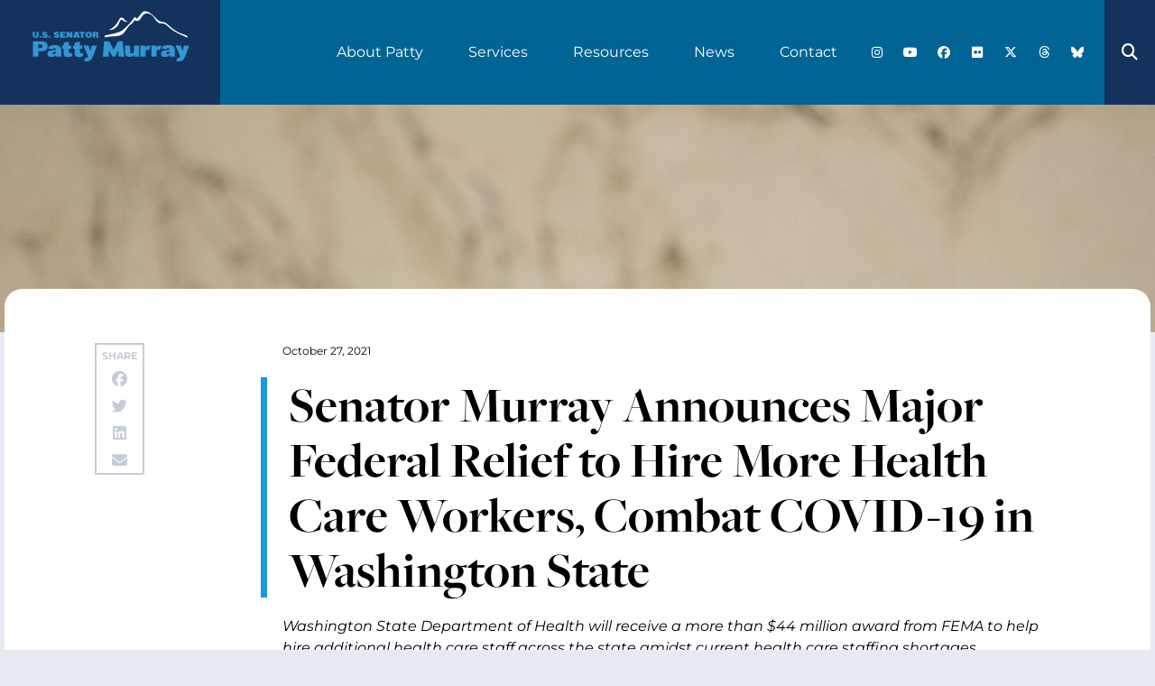

--- FILE ---
content_type: text/javascript
request_url: https://www.murray.senate.gov/wp-content/plugins/custom-twitter-feeds-pro/js/ctf-scripts.min.js?ver=2.4.6
body_size: 62485
content:
var ctf_js_exists=typeof ctf_js_exists!=="undefined"?true:false;if(!ctf_js_exists){!function(t,e){"function"==typeof define&&define.amd?define("jquery-bridget/jquery-bridget",["jquery"],function(i){return e(t,i)}):"object"==typeof module&&module.exports?module.exports=e(t,require("jquery")):t.jQueryBridget=e(t,t.jQuery)}(window,function(t,e){"use strict";function i(i,s,a){function u(t,e,o){var n,s="$()."+i+'("'+e+'")';return t.each(function(t,u){var h=a.data(u,i);if(!h)return void r(i+" not initialized. Cannot call methods, i.e. "+s);var d=h[e];if(!d||"_"==e.charAt(0))return void r(s+" is not a valid method");var l=d.apply(h,o);n=void 0===n?l:n}),void 0!==n?n:t}function h(t,e){t.each(function(t,o){var n=a.data(o,i);n?(n.option(e),n._init()):(n=new s(o,e),a.data(o,i,n))})}a=a||e||t.jQuery,a&&(s.prototype.option||(s.prototype.option=function(t){a.isPlainObject(t)&&(this.options=a.extend(!0,this.options,t))}),a.fn[i]=function(t){if("string"==typeof t){var e=n.call(arguments,1);return u(this,t,e)}return h(this,t),this},o(a))}function o(t){!t||t&&t.bridget||(t.bridget=i)}var n=Array.prototype.slice,s=t.console,r="undefined"==typeof s?function(){}:function(t){s.error(t)};return o(e||t.jQuery),i}),function(t,e){"function"==typeof define&&define.amd?define("ev-emitter/ev-emitter",e):"object"==typeof module&&module.exports?module.exports=e():t.EvEmitter=e()}("undefined"!=typeof window?window:this,function(){function t(){}var e=t.prototype;return e.on=function(t,e){if(t&&e){var i=this._events=this._events||{},o=i[t]=i[t]||[];return o.indexOf(e)==-1&&o.push(e),this}},e.once=function(t,e){if(t&&e){this.on(t,e);var i=this._onceEvents=this._onceEvents||{},o=i[t]=i[t]||{};return o[e]=!0,this}},e.off=function(t,e){var i=this._events&&this._events[t];if(i&&i.length){var o=i.indexOf(e);return o!=-1&&i.splice(o,1),this}},e.emitEvent=function(t,e){var i=this._events&&this._events[t];if(i&&i.length){i=i.slice(0),e=e||[];for(var o=this._onceEvents&&this._onceEvents[t],n=0;n<i.length;n++){var s=i[n],r=o&&o[s];r&&(this.off(t,s),delete o[s]),s.apply(this,e)}return this}},e.allOff=function(){delete this._events,delete this._onceEvents},t}),function(t,e){"function"==typeof define&&define.amd?define("get-size/get-size",e):"object"==typeof module&&module.exports?module.exports=e():t.getSize=e()}(window,function(){"use strict";function t(t){var e=parseFloat(t),i=t.indexOf("%")==-1&&!isNaN(e);return i&&e}function e(){}function i(){for(var t={width:0,height:0,innerWidth:0,innerHeight:0,outerWidth:0,outerHeight:0},e=0;e<h;e++){var i=u[e];t[i]=0}return t}function o(t){var e=getComputedStyle(t);return e||a("Style returned "+e+". Are you running this code in a hidden iframe on Firefox? See https://bit.ly/getsizebug1"),e}function n(){if(!d){d=!0;var e=document.createElement("div");e.style.width="200px",e.style.padding="1px 2px 3px 4px",e.style.borderStyle="solid",e.style.borderWidth="1px 2px 3px 4px",e.style.boxSizing="border-box";var i=document.body||document.documentElement;i.appendChild(e);var n=o(e);r=200==Math.round(t(n.width)),s.isBoxSizeOuter=r,i.removeChild(e)}}function s(e){if(n(),"string"==typeof e&&(e=document.querySelector(e)),e&&"object"==typeof e&&e.nodeType){var s=o(e);if("none"==s.display)return i();var a={};a.width=e.offsetWidth,a.height=e.offsetHeight;for(var d=a.isBorderBox="border-box"==s.boxSizing,l=0;l<h;l++){var f=u[l],c=s[f],m=parseFloat(c);a[f]=isNaN(m)?0:m}var p=a.paddingLeft+a.paddingRight,y=a.paddingTop+a.paddingBottom,g=a.marginLeft+a.marginRight,v=a.marginTop+a.marginBottom,_=a.borderLeftWidth+a.borderRightWidth,z=a.borderTopWidth+a.borderBottomWidth,I=d&&r,x=t(s.width);x!==!1&&(a.width=x+(I?0:p+_));var S=t(s.height);return S!==!1&&(a.height=S+(I?0:y+z)),a.innerWidth=a.width-(p+_),a.innerHeight=a.height-(y+z),a.outerWidth=a.width+g,a.outerHeight=a.height+v,a}}var r,a="undefined"==typeof console?e:function(t){console.error(t)},u=["paddingLeft","paddingRight","paddingTop","paddingBottom","marginLeft","marginRight","marginTop","marginBottom","borderLeftWidth","borderRightWidth","borderTopWidth","borderBottomWidth"],h=u.length,d=!1;return s}),function(t,e){"use strict";"function"==typeof define&&define.amd?define("desandro-matches-selector/matches-selector",e):"object"==typeof module&&module.exports?module.exports=e():t.matchesSelector=e()}(window,function(){"use strict";var t=function(){var t=window.Element.prototype;if(t.matches)return"matches";if(t.matchesSelector)return"matchesSelector";for(var e=["webkit","moz","ms","o"],i=0;i<e.length;i++){var o=e[i],n=o+"MatchesSelector";if(t[n])return n}}();return function(e,i){return e[t](i)}}),function(t,e){"function"==typeof define&&define.amd?define("fizzy-ui-utils/utils",["desandro-matches-selector/matches-selector"],function(i){return e(t,i)}):"object"==typeof module&&module.exports?module.exports=e(t,require("desandro-matches-selector")):t.fizzyUIUtils=e(t,t.matchesSelector)}(window,function(t,e){var i={};i.extend=function(t,e){for(var i in e)t[i]=e[i];return t},i.modulo=function(t,e){return(t%e+e)%e};var o=Array.prototype.slice;i.makeArray=function(t){if(Array.isArray(t))return t;if(null===t||void 0===t)return[];var e="object"==typeof t&&"number"==typeof t.length;return e?o.call(t):[t]},i.removeFrom=function(t,e){var i=t.indexOf(e);i!=-1&&t.splice(i,1)},i.getParent=function(t,i){for(;t.parentNode&&t!=document.body;)if(t=t.parentNode,e(t,i))return t},i.getQueryElement=function(t){return"string"==typeof t?document.querySelector(t):t},i.handleEvent=function(t){var e="on"+t.type;this[e]&&this[e](t)},i.filterFindElements=function(t,o){t=i.makeArray(t);var n=[];return t.forEach(function(t){if(t instanceof HTMLElement){if(!o)return void n.push(t);e(t,o)&&n.push(t);for(var i=t.querySelectorAll(o),s=0;s<i.length;s++)n.push(i[s])}}),n},i.debounceMethod=function(t,e,i){i=i||100;var o=t.prototype[e],n=e+"Timeout";t.prototype[e]=function(){var t=this[n];clearTimeout(t);var e=arguments,s=this;this[n]=setTimeout(function(){o.apply(s,e),delete s[n]},i)}},i.docReady=function(t){var e=document.readyState;"complete"==e||"interactive"==e?setTimeout(t):document.addEventListener("DOMContentLoaded",t)},i.toDashed=function(t){return t.replace(/(.)([A-Z])/g,function(t,e,i){return e+"-"+i}).toLowerCase()};var n=t.console;return i.htmlInit=function(e,o){i.docReady(function(){var s=i.toDashed(o),r="data-"+s,a=document.querySelectorAll("["+r+"]"),u=document.querySelectorAll(".js-"+s),h=i.makeArray(a).concat(i.makeArray(u)),d=r+"-options",l=t.jQuery;h.forEach(function(t){var i,s=t.getAttribute(r)||t.getAttribute(d);try{i=s&&JSON.parse(s)}catch(a){return void(n&&n.error("Error parsing "+r+" on "+t.className+": "+a))}var u=new e(t,i);l&&l.data(t,o,u)})})},i}),function(t,e){"function"==typeof define&&define.amd?define("outlayer/item",["ev-emitter/ev-emitter","get-size/get-size"],e):"object"==typeof module&&module.exports?module.exports=e(require("ev-emitter"),require("get-size")):(t.Outlayer={},t.Outlayer.Item=e(t.EvEmitter,t.getSize))}(window,function(t,e){"use strict";function i(t){for(var e in t)return!1;return e=null,!0}function o(t,e){t&&(this.element=t,this.layout=e,this.position={x:0,y:0},this._create())}function n(t){return t.replace(/([A-Z])/g,function(t){return"-"+t.toLowerCase()})}var s=document.documentElement.style,r="string"==typeof s.transition?"transition":"WebkitTransition",a="string"==typeof s.transform?"transform":"WebkitTransform",u={WebkitTransition:"webkitTransitionEnd",transition:"transitionend"}[r],h={transform:a,transition:r,transitionDuration:r+"Duration",transitionProperty:r+"Property",transitionDelay:r+"Delay"},d=o.prototype=Object.create(t.prototype);d.constructor=o,d._create=function(){this._transn={ingProperties:{},clean:{},onEnd:{}},this.css({position:"absolute"})},d.handleEvent=function(t){var e="on"+t.type;this[e]&&this[e](t)},d.getSize=function(){this.size=e(this.element)},d.css=function(t){var e=this.element.style;for(var i in t){var o=h[i]||i;e[o]=t[i]}},d.getPosition=function(){var t=getComputedStyle(this.element),e=this.layout._getOption("originLeft"),i=this.layout._getOption("originTop"),o=t[e?"left":"right"],n=t[i?"top":"bottom"],s=parseFloat(o),r=parseFloat(n),a=this.layout.size;o.indexOf("%")!=-1&&(s=s/100*a.width),n.indexOf("%")!=-1&&(r=r/100*a.height),s=isNaN(s)?0:s,r=isNaN(r)?0:r,s-=e?a.paddingLeft:a.paddingRight,r-=i?a.paddingTop:a.paddingBottom,this.position.x=s,this.position.y=r},d.layoutPosition=function(){var t=this.layout.size,e={},i=this.layout._getOption("originLeft"),o=this.layout._getOption("originTop"),n=i?"paddingLeft":"paddingRight",s=i?"left":"right",r=i?"right":"left",a=this.position.x+t[n];e[s]=this.getXValue(a),e[r]="";var u=o?"paddingTop":"paddingBottom",h=o?"top":"bottom",d=o?"bottom":"top",l=this.position.y+t[u];e[h]=this.getYValue(l),e[d]="",this.css(e),this.emitEvent("layout",[this])},d.getXValue=function(t){var e=this.layout._getOption("horizontal");return this.layout.options.percentPosition&&!e?t/this.layout.size.width*100+"%":t+"px"},d.getYValue=function(t){var e=this.layout._getOption("horizontal");return this.layout.options.percentPosition&&e?t/this.layout.size.height*100+"%":t+"px"},d._transitionTo=function(t,e){this.getPosition();var i=this.position.x,o=this.position.y,n=t==this.position.x&&e==this.position.y;if(this.setPosition(t,e),n&&!this.isTransitioning)return void this.layoutPosition();var s=t-i,r=e-o,a={};a.transform=this.getTranslate(s,r),this.transition({to:a,onTransitionEnd:{transform:this.layoutPosition},isCleaning:!0})},d.getTranslate=function(t,e){var i=this.layout._getOption("originLeft"),o=this.layout._getOption("originTop");return t=i?t:-t,e=o?e:-e,"translate3d("+t+"px, "+e+"px, 0)"},d.goTo=function(t,e){this.setPosition(t,e),this.layoutPosition()},d.moveTo=d._transitionTo,d.setPosition=function(t,e){this.position.x=parseFloat(t),this.position.y=parseFloat(e)},d._nonTransition=function(t){this.css(t.to),t.isCleaning&&this._removeStyles(t.to);for(var e in t.onTransitionEnd)t.onTransitionEnd[e].call(this)},d.transition=function(t){if(!parseFloat(this.layout.options.transitionDuration))return void this._nonTransition(t);var e=this._transn;for(var i in t.onTransitionEnd)e.onEnd[i]=t.onTransitionEnd[i];for(i in t.to)e.ingProperties[i]=!0,t.isCleaning&&(e.clean[i]=!0);if(t.from){this.css(t.from);var o=this.element.offsetHeight;o=null}this.enableTransition(t.to),this.css(t.to),this.isTransitioning=!0};var l="opacity,"+n(a);d.enableTransition=function(){if(!this.isTransitioning){var t=this.layout.options.transitionDuration;t="number"==typeof t?t+"ms":t,this.css({transitionProperty:l,transitionDuration:t,transitionDelay:this.staggerDelay||0}),this.element.addEventListener(u,this,!1)}},d.onwebkitTransitionEnd=function(t){this.ontransitionend(t)},d.onotransitionend=function(t){this.ontransitionend(t)};var f={"-webkit-transform":"transform"};d.ontransitionend=function(t){if(t.target===this.element){var e=this._transn,o=f[t.propertyName]||t.propertyName;if(delete e.ingProperties[o],i(e.ingProperties)&&this.disableTransition(),o in e.clean&&(this.element.style[t.propertyName]="",delete e.clean[o]),o in e.onEnd){var n=e.onEnd[o];n.call(this),delete e.onEnd[o]}this.emitEvent("transitionEnd",[this])}},d.disableTransition=function(){this.removeTransitionStyles(),this.element.removeEventListener(u,this,!1),this.isTransitioning=!1},d._removeStyles=function(t){var e={};for(var i in t)e[i]="";this.css(e)};var c={transitionProperty:"",transitionDuration:"",transitionDelay:""};return d.removeTransitionStyles=function(){this.css(c)},d.stagger=function(t){t=isNaN(t)?0:t,this.staggerDelay=t+"ms"},d.removeElem=function(){this.element.parentNode.removeChild(this.element),this.css({display:""}),this.emitEvent("remove",[this])},d.remove=function(){return r&&parseFloat(this.layout.options.transitionDuration)?(this.once("transitionEnd",function(){this.removeElem()}),void this.hide()):void this.removeElem()},d.reveal=function(){delete this.isHidden,this.css({display:""});var t=this.layout.options,e={},i=this.getHideRevealTransitionEndProperty("visibleStyle");e[i]=this.onRevealTransitionEnd,this.transition({from:t.hiddenStyle,to:t.visibleStyle,isCleaning:!0,onTransitionEnd:e})},d.onRevealTransitionEnd=function(){this.isHidden||this.emitEvent("reveal")},d.getHideRevealTransitionEndProperty=function(t){var e=this.layout.options[t];if(e.opacity)return"opacity";for(var i in e)return i},d.hide=function(){this.isHidden=!0,this.css({display:""});var t=this.layout.options,e={},i=this.getHideRevealTransitionEndProperty("hiddenStyle");e[i]=this.onHideTransitionEnd,this.transition({from:t.visibleStyle,to:t.hiddenStyle,isCleaning:!0,onTransitionEnd:e})},d.onHideTransitionEnd=function(){this.isHidden&&(this.css({display:"none"}),this.emitEvent("hide"))},d.destroy=function(){this.css({position:"",left:"",right:"",top:"",bottom:"",transition:"",transform:""})},o}),function(t,e){"use strict";"function"==typeof define&&define.amd?define("outlayer/outlayer",["ev-emitter/ev-emitter","get-size/get-size","fizzy-ui-utils/utils","./item"],function(i,o,n,s){return e(t,i,o,n,s)}):"object"==typeof module&&module.exports?module.exports=e(t,require("ev-emitter"),require("get-size"),require("fizzy-ui-utils"),require("./item")):t.Outlayer=e(t,t.EvEmitter,t.getSize,t.fizzyUIUtils,t.Outlayer.Item)}(window,function(t,e,i,o,n){"use strict";function s(t,e){var i=o.getQueryElement(t);if(!i)return void(u&&u.error("Bad element for "+this.constructor.namespace+": "+(i||t)));this.element=i,h&&(this.$element=h(this.element)),this.options=o.extend({},this.constructor.defaults),this.option(e);var n=++l;this.element.outlayerGUID=n,f[n]=this,this._create();var s=this._getOption("initLayout");s&&this.layout()}function r(t){function e(){t.apply(this,arguments)}return e.prototype=Object.create(t.prototype),e.prototype.constructor=e,e}function a(t){if("number"==typeof t)return t;var e=t.match(/(^\d*\.?\d*)(\w*)/),i=e&&e[1],o=e&&e[2];if(!i.length)return 0;i=parseFloat(i);var n=m[o]||1;return i*n}var u=t.console,h=t.jQuery,d=function(){},l=0,f={};s.namespace="outlayer",s.Item=n,s.defaults={containerStyle:{position:"relative"},initLayout:!0,originLeft:!0,originTop:!0,resize:!0,resizeContainer:!0,transitionDuration:"0.4s",hiddenStyle:{opacity:0,transform:"scale(0.001)"},visibleStyle:{opacity:1,transform:"scale(1)"}};var c=s.prototype;o.extend(c,e.prototype),c.option=function(t){o.extend(this.options,t)},c._getOption=function(t){var e=this.constructor.compatOptions[t];return e&&void 0!==this.options[e]?this.options[e]:this.options[t]},s.compatOptions={initLayout:"isInitLayout",horizontal:"isHorizontal",layoutInstant:"isLayoutInstant",originLeft:"isOriginLeft",originTop:"isOriginTop",resize:"isResizeBound",resizeContainer:"isResizingContainer"},c._create=function(){this.reloadItems(),this.stamps=[],this.stamp(this.options.stamp),o.extend(this.element.style,this.options.containerStyle);var t=this._getOption("resize");t&&this.bindResize()},c.reloadItems=function(){this.items=this._itemize(this.element.children)},c._itemize=function(t){for(var e=this._filterFindItemElements(t),i=this.constructor.Item,o=[],n=0;n<e.length;n++){var s=e[n],r=new i(s,this);o.push(r)}return o},c._filterFindItemElements=function(t){return o.filterFindElements(t,this.options.itemSelector)},c.getItemElements=function(){return this.items.map(function(t){return t.element})},c.layout=function(){this._resetLayout(),this._manageStamps();var t=this._getOption("layoutInstant"),e=void 0!==t?t:!this._isLayoutInited;this.layoutItems(this.items,e),this._isLayoutInited=!0},c._init=c.layout,c._resetLayout=function(){this.getSize()},c.getSize=function(){this.size=i(this.element)},c._getMeasurement=function(t,e){var o,n=this.options[t];n?("string"==typeof n?o=this.element.querySelector(n):n instanceof HTMLElement&&(o=n),this[t]=o?i(o)[e]:n):this[t]=0},c.layoutItems=function(t,e){t=this._getItemsForLayout(t),this._layoutItems(t,e),this._postLayout()},c._getItemsForLayout=function(t){return t.filter(function(t){return!t.isIgnored})},c._layoutItems=function(t,e){if(this._emitCompleteOnItems("layout",t),t&&t.length){var i=[];t.forEach(function(t){var o=this._getItemLayoutPosition(t);o.item=t,o.isInstant=e||t.isLayoutInstant,i.push(o)},this),this._processLayoutQueue(i)}},c._getItemLayoutPosition=function(){return{x:0,y:0}},c._processLayoutQueue=function(t){this.updateStagger(),t.forEach(function(t,e){this._positionItem(t.item,t.x,t.y,t.isInstant,e)},this)},c.updateStagger=function(){var t=this.options.stagger;return null===t||void 0===t?void(this.stagger=0):(this.stagger=a(t),this.stagger)},c._positionItem=function(t,e,i,o,n){o?t.goTo(e,i):(t.stagger(n*this.stagger),t.moveTo(e,i))},c._postLayout=function(){this.resizeContainer()},c.resizeContainer=function(){var t=this._getOption("resizeContainer");if(t){var e=this._getContainerSize();e&&(this._setContainerMeasure(e.width,!0),this._setContainerMeasure(e.height,!1))}},c._getContainerSize=d,c._setContainerMeasure=function(t,e){if(void 0!==t){var i=this.size;i.isBorderBox&&(t+=e?i.paddingLeft+i.paddingRight+i.borderLeftWidth+i.borderRightWidth:i.paddingBottom+i.paddingTop+i.borderTopWidth+i.borderBottomWidth),t=Math.max(t,0),this.element.style[e?"width":"height"]=t+"px"}},c._emitCompleteOnItems=function(t,e){function i(){n.dispatchEvent(t+"Complete",null,[e])}function o(){r++,r==s&&i()}var n=this,s=e.length;if(!e||!s)return void i();var r=0;e.forEach(function(e){e.once(t,o)})},c.dispatchEvent=function(t,e,i){var o=e?[e].concat(i):i;if(this.emitEvent(t,o),h)if(this.$element=this.$element||h(this.element),e){var n=h.Event(e);n.type=t,this.$element.trigger(n,i)}else this.$element.trigger(t,i)},c.ignore=function(t){var e=this.getItem(t);e&&(e.isIgnored=!0)},c.unignore=function(t){var e=this.getItem(t);e&&delete e.isIgnored},c.stamp=function(t){t=this._find(t),t&&(this.stamps=this.stamps.concat(t),t.forEach(this.ignore,this))},c.unstamp=function(t){t=this._find(t),t&&t.forEach(function(t){o.removeFrom(this.stamps,t),this.unignore(t)},this)},c._find=function(t){if(t)return"string"==typeof t&&(t=this.element.querySelectorAll(t)),t=o.makeArray(t)},c._manageStamps=function(){this.stamps&&this.stamps.length&&(this._getBoundingRect(),this.stamps.forEach(this._manageStamp,this))},c._getBoundingRect=function(){var t=this.element.getBoundingClientRect(),e=this.size;this._boundingRect={left:t.left+e.paddingLeft+e.borderLeftWidth,top:t.top+e.paddingTop+e.borderTopWidth,right:t.right-(e.paddingRight+e.borderRightWidth),bottom:t.bottom-(e.paddingBottom+e.borderBottomWidth)}},c._manageStamp=d,c._getElementOffset=function(t){var e=t.getBoundingClientRect(),o=this._boundingRect,n=i(t),s={left:e.left-o.left-n.marginLeft,top:e.top-o.top-n.marginTop,right:o.right-e.right-n.marginRight,bottom:o.bottom-e.bottom-n.marginBottom};return s},c.handleEvent=o.handleEvent,c.bindResize=function(){t.addEventListener("resize",this),this.isResizeBound=!0},c.unbindResize=function(){t.removeEventListener("resize",this),this.isResizeBound=!1},c.onresize=function(){this.resize()},o.debounceMethod(s,"onresize",100),c.resize=function(){this.isResizeBound&&this.needsResizeLayout()&&this.layout()},c.needsResizeLayout=function(){var t=i(this.element),e=this.size&&t;return e&&t.innerWidth!==this.size.innerWidth},c.addItems=function(t){var e=this._itemize(t);return e.length&&(this.items=this.items.concat(e)),e},c.appended=function(t){var e=this.addItems(t);e.length&&(this.layoutItems(e,!0),this.reveal(e))},c.prepended=function(t){var e=this._itemize(t);if(e.length){var i=this.items.slice(0);this.items=e.concat(i),this._resetLayout(),this._manageStamps(),this.layoutItems(e,!0),this.reveal(e),this.layoutItems(i)}},c.reveal=function(t){if(this._emitCompleteOnItems("reveal",t),t&&t.length){var e=this.updateStagger();t.forEach(function(t,i){t.stagger(i*e),t.reveal()})}},c.hide=function(t){if(this._emitCompleteOnItems("hide",t),t&&t.length){var e=this.updateStagger();t.forEach(function(t,i){t.stagger(i*e),t.hide()})}},c.revealItemElements=function(t){var e=this.getItems(t);this.reveal(e)},c.hideItemElements=function(t){var e=this.getItems(t);this.hide(e)},c.getItem=function(t){for(var e=0;e<this.items.length;e++){var i=this.items[e];if(i.element==t)return i}},c.getItems=function(t){t=o.makeArray(t);var e=[];return t.forEach(function(t){var i=this.getItem(t);i&&e.push(i)},this),e},c.remove=function(t){var e=this.getItems(t);this._emitCompleteOnItems("remove",e),e&&e.length&&e.forEach(function(t){t.remove(),o.removeFrom(this.items,t)},this)},c.destroy=function(){var t=this.element.style;t.height="",t.position="",t.width="",this.items.forEach(function(t){t.destroy()}),this.unbindResize();var e=this.element.outlayerGUID;delete f[e],delete this.element.outlayerGUID,h&&h.removeData(this.element,this.constructor.namespace)},s.data=function(t){t=o.getQueryElement(t);var e=t&&t.outlayerGUID;return e&&f[e]},s.create=function(t,e){var i=r(s);return i.defaults=o.extend({},s.defaults),o.extend(i.defaults,e),i.compatOptions=o.extend({},s.compatOptions),i.namespace=t,i.data=s.data,i.Item=r(n),o.htmlInit(i,t),h&&h.bridget&&h.bridget(t,i),i};var m={ms:1,s:1e3};return s.Item=n,s}),function(t,e){"function"==typeof define&&define.amd?define("isotope-layout/js/item",["outlayer/outlayer"],e):"object"==typeof module&&module.exports?module.exports=e(require("outlayer")):(t.Smashotope=t.Smashotope||{},t.Smashotope.Item=e(t.Outlayer))}(window,function(t){"use strict";function e(){t.Item.apply(this,arguments)}var i=e.prototype=Object.create(t.Item.prototype),o=i._create;i._create=function(){this.id=this.layout.itemGUID++,o.call(this),this.sortData={}},i.updateSortData=function(){if(!this.isIgnored){this.sortData.id=this.id,this.sortData["original-order"]=this.id,this.sortData.random=Math.random();var t=this.layout.options.getSortData,e=this.layout._sorters;for(var i in t){var o=e[i];this.sortData[i]=o(this.element,this)}}};var n=i.destroy;return i.destroy=function(){n.apply(this,arguments),this.css({display:""})},e}),function(t,e){"function"==typeof define&&define.amd?define("isotope-layout/js/layout-mode",["get-size/get-size","outlayer/outlayer"],e):"object"==typeof module&&module.exports?module.exports=e(require("get-size"),require("outlayer")):(t.Smashotope=t.Smashotope||{},t.Smashotope.LayoutMode=e(t.getSize,t.Outlayer))}(window,function(t,e){"use strict";function i(t){this.smashotope=t,t&&(this.options=t.options[this.namespace],this.element=t.element,this.items=t.filteredItems,this.size=t.size)}var o=i.prototype,n=["_resetLayout","_getItemLayoutPosition","_manageStamp","_getContainerSize","_getElementOffset","needsResizeLayout","_getOption"];return n.forEach(function(t){o[t]=function(){return e.prototype[t].apply(this.smashotope,arguments)}}),o.needsVerticalResizeLayout=function(){var e=t(this.smashotope.element),i=this.smashotope.size&&e;return i&&e.innerHeight!=this.smashotope.size.innerHeight},o._getMeasurement=function(){this.smashotope._getMeasurement.apply(this,arguments)},o.getColumnWidth=function(){this.getSegmentSize("column","Width")},o.getRowHeight=function(){this.getSegmentSize("row","Height")},o.getSegmentSize=function(t,e){var i=t+e,o="outer"+e;if(this._getMeasurement(i,o),!this[i]){var n=this.getFirstItemSize();this[i]=n&&n[o]||this.smashotope.size["inner"+e]}},o.getFirstItemSize=function(){var e=this.smashotope.filteredItems[0];return e&&e.element&&t(e.element)},o.layout=function(){this.smashotope.layout.apply(this.smashotope,arguments)},o.getSize=function(){this.smashotope.getSize(),this.size=this.smashotope.size},i.modes={},i.create=function(t,e){function n(){i.apply(this,arguments)}return n.prototype=Object.create(o),n.prototype.constructor=n,e&&(n.options=e),n.prototype.namespace=t,i.modes[t]=n,n},i}),function(t,e){"function"==typeof define&&define.amd?define("masonry-layout/masonry",["outlayer/outlayer","get-size/get-size"],e):"object"==typeof module&&module.exports?module.exports=e(require("outlayer"),require("get-size")):t.Masonry=e(t.Outlayer,t.getSize)}(window,function(t,e){var i=t.create("masonry");i.compatOptions.fitWidth="isFitWidth";var o=i.prototype;return o._resetLayout=function(){this.getSize(),this._getMeasurement("columnWidth","outerWidth"),this._getMeasurement("gutter","outerWidth"),this.measureColumns(),this.colYs=[];for(var t=0;t<this.cols;t++)this.colYs.push(0);this.maxY=0,this.horizontalColIndex=0},o.measureColumns=function(){if(this.getContainerWidth(),!this.columnWidth){var t=this.items[0],i=t&&t.element;this.columnWidth=i&&e(i).outerWidth||this.containerWidth}var o=this.columnWidth+=this.gutter,n=this.containerWidth+this.gutter,s=n/o,r=o-n%o,a=r&&r<1?"round":"floor";s=Math[a](s),this.cols=Math.max(s,1)},o.getContainerWidth=function(){var t=this._getOption("fitWidth"),i=t?this.element.parentNode:this.element,o=e(i);this.containerWidth=o&&o.innerWidth},o._getItemLayoutPosition=function(t){t.getSize();var e=t.size.outerWidth%this.columnWidth,i=e&&e<1?"round":"ceil",o=Math[i](t.size.outerWidth/this.columnWidth);o=Math.min(o,this.cols);for(var n=this.options.horizontalOrder?"_getHorizontalColPosition":"_getTopColPosition",s=this[n](o,t),r={x:this.columnWidth*s.col,y:s.y},a=s.y+t.size.outerHeight,u=o+s.col,h=s.col;h<u;h++)this.colYs[h]=a;return r},o._getTopColPosition=function(t){var e=this._getTopColGroup(t),i=Math.min.apply(Math,e);return{col:e.indexOf(i),y:i}},o._getTopColGroup=function(t){if(t<2)return this.colYs;for(var e=[],i=this.cols+1-t,o=0;o<i;o++)e[o]=this._getColGroupY(o,t);return e},o._getColGroupY=function(t,e){if(e<2)return this.colYs[t];var i=this.colYs.slice(t,t+e);return Math.max.apply(Math,i)},o._getHorizontalColPosition=function(t,e){var i=this.horizontalColIndex%this.cols,o=t>1&&i+t>this.cols;i=o?0:i;var n=e.size.outerWidth&&e.size.outerHeight;return this.horizontalColIndex=n?i+t:this.horizontalColIndex,{col:i,y:this._getColGroupY(i,t)}},o._manageStamp=function(t){var i=e(t),o=this._getElementOffset(t),n=this._getOption("originLeft"),s=n?o.left:o.right,r=s+i.outerWidth,a=Math.floor(s/this.columnWidth);a=Math.max(0,a);var u=Math.floor(r/this.columnWidth);u-=r%this.columnWidth?0:1,u=Math.min(this.cols-1,u);for(var h=this._getOption("originTop"),d=(h?o.top:o.bottom)+i.outerHeight,l=a;l<=u;l++)this.colYs[l]=Math.max(d,this.colYs[l])},o._getContainerSize=function(){this.maxY=Math.max.apply(Math,this.colYs);var t={height:this.maxY};return this._getOption("fitWidth")&&(t.width=this._getContainerFitWidth()),t},o._getContainerFitWidth=function(){for(var t=0,e=this.cols;--e&&0===this.colYs[e];)t++;return(this.cols-t)*this.columnWidth-this.gutter},o.needsResizeLayout=function(){var t=this.containerWidth;return this.getContainerWidth(),t!=this.containerWidth},i}),function(t,e){"function"==typeof define&&define.amd?define("isotope-layout/js/layout-modes/masonry",["../layout-mode","masonry-layout/masonry"],e):"object"==typeof module&&module.exports?module.exports=e(require("../layout-mode"),require("masonry-layout")):e(t.Smashotope.LayoutMode,t.Masonry)}(window,function(t,e){"use strict";var i=t.create("masonry"),o=i.prototype,n={_getElementOffset:!0,layout:!0,_getMeasurement:!0};for(var s in e.prototype)n[s]||(o[s]=e.prototype[s]);var r=o.measureColumns;o.measureColumns=function(){this.items=this.smashotope.filteredItems,r.call(this)};var a=o._getOption;return o._getOption=function(t){return"fitWidth"==t?void 0!==this.options.isFitWidth?this.options.isFitWidth:this.options.fitWidth:a.apply(this.smashotope,arguments)},i}),function(t,e){"function"==typeof define&&define.amd?define("isotope-layout/js/layout-modes/fit-rows",["../layout-mode"],e):"object"==typeof exports?module.exports=e(require("../layout-mode")):e(t.Smashotope.LayoutMode)}(window,function(t){"use strict";var e=t.create("fitRows"),i=e.prototype;return i._resetLayout=function(){this.x=0,this.y=0,this.maxY=0,this._getMeasurement("gutter","outerWidth")},i._getItemLayoutPosition=function(t){t.getSize();var e=t.size.outerWidth+this.gutter,i=this.smashotope.size.innerWidth+this.gutter;0!==this.x&&e+this.x>i&&(this.x=0,this.y=this.maxY);var o={x:this.x,y:this.y};return this.maxY=Math.max(this.maxY,this.y+t.size.outerHeight),this.x+=e,o},i._getContainerSize=function(){return{height:this.maxY}},e}),function(t,e){"function"==typeof define&&define.amd?define("isotope-layout/js/layout-modes/vertical",["../layout-mode"],e):"object"==typeof module&&module.exports?module.exports=e(require("../layout-mode")):e(t.Smashotope.LayoutMode)}(window,function(t){"use strict";var e=t.create("vertical",{horizontalAlignment:0}),i=e.prototype;return i._resetLayout=function(){this.y=0},i._getItemLayoutPosition=function(t){t.getSize();var e=(this.smashotope.size.innerWidth-t.size.outerWidth)*this.options.horizontalAlignment,i=this.y;return this.y+=t.size.outerHeight,{x:e,y:i}},i._getContainerSize=function(){return{height:this.y}},e}),function(t,e){"function"==typeof define&&define.amd?define(["outlayer/outlayer","get-size/get-size","desandro-matches-selector/matches-selector","fizzy-ui-utils/utils","isotope-layout/js/item","isotope-layout/js/layout-mode","isotope-layout/js/layout-modes/masonry","isotope-layout/js/layout-modes/fit-rows","isotope-layout/js/layout-modes/vertical"],function(i,o,n,s,r,a){return e(t,i,o,n,s,r,a)}):"object"==typeof module&&module.exports?module.exports=e(t,require("outlayer"),require("get-size"),require("desandro-matches-selector"),require("fizzy-ui-utils"),require("isotope-layout/js/item"),require("isotope-layout/js/layout-mode"),require("isotope-layout/js/layout-modes/masonry"),require("isotope-layout/js/layout-modes/fit-rows"),require("isotope-layout/js/layout-modes/vertical")):t.Smashotope=e(t,t.Outlayer,t.getSize,t.matchesSelector,t.fizzyUIUtils,t.Smashotope.Item,t.Smashotope.LayoutMode)}(window,function(t,e,i,o,n,s,r){function a(t,e){return function(i,o){for(var n=0;n<t.length;n++){var s=t[n],r=i.sortData[s],a=o.sortData[s];if(r>a||r<a){var u=void 0!==e[s]?e[s]:e,h=u?1:-1;return(r>a?1:-1)*h}}return 0}}var u=t.jQuery,h=String.prototype.trim?function(t){return t.trim()}:function(t){return t.replace(/^\s+|\s+$/g,"")},d=e.create("smashotope",{layoutMode:"masonry",isJQueryFiltering:!0,sortAscending:!0});d.Item=s,d.LayoutMode=r;var l=d.prototype;l._create=function(){this.itemGUID=0,this._sorters={},this._getSorters(),e.prototype._create.call(this),this.modes={},this.filteredItems=this.items,this.sortHistory=["original-order"];for(var t in r.modes)this._initLayoutMode(t)},l.reloadItems=function(){this.itemGUID=0,e.prototype.reloadItems.call(this)},l._itemize=function(){for(var t=e.prototype._itemize.apply(this,arguments),i=0;i<t.length;i++){var o=t[i];o.id=this.itemGUID++}return this._updateItemsSortData(t),t},l._initLayoutMode=function(t){var e=r.modes[t],i=this.options[t]||{};this.options[t]=e.options?n.extend(e.options,i):i,this.modes[t]=new e(this)},l.layout=function(){return!this._isLayoutInited&&this._getOption("initLayout")?void this.arrange():void this._layout()},l._layout=function(){var t=this._getIsInstant();this._resetLayout(),this._manageStamps(),this.layoutItems(this.filteredItems,t),this._isLayoutInited=!0},l.arrange=function(t){this.option(t),this._getIsInstant();var e=this._filter(this.items);this.filteredItems=e.matches,this._bindArrangeComplete(),this._isInstant?this._noTransition(this._hideReveal,[e]):this._hideReveal(e),this._sort(),this._layout()},l._init=l.arrange,l._hideReveal=function(t){this.reveal(t.needReveal),this.hide(t.needHide)},l._getIsInstant=function(){var t=this._getOption("layoutInstant"),e=void 0!==t?t:!this._isLayoutInited;return this._isInstant=e,e},l._bindArrangeComplete=function(){function t(){e&&i&&o&&n.dispatchEvent("arrangeComplete",null,[n.filteredItems])}var e,i,o,n=this;this.once("layoutComplete",function(){e=!0,t()}),this.once("hideComplete",function(){i=!0,t()}),this.once("revealComplete",function(){o=!0,t()})},l._filter=function(t){var e=this.options.filter;e=e||"*";for(var i=[],o=[],n=[],s=this._getFilterTest(e),r=0;r<t.length;r++){var a=t[r];if(!a.isIgnored){var u=s(a);u&&i.push(a),u&&a.isHidden?o.push(a):u||a.isHidden||n.push(a)}}return{matches:i,needReveal:o,needHide:n}},l._getFilterTest=function(t){return u&&this.options.isJQueryFiltering?function(e){return u(e.element).is(t)}:"function"==typeof t?function(e){return t(e.element)}:function(e){return o(e.element,t)}},l.updateSortData=function(t){var e;t?(t=n.makeArray(t),e=this.getItems(t)):e=this.items,this._getSorters(),this._updateItemsSortData(e)},l._getSorters=function(){var t=this.options.getSortData;for(var e in t){var i=t[e];this._sorters[e]=f(i)}},l._updateItemsSortData=function(t){for(var e=t&&t.length,i=0;e&&i<e;i++){var o=t[i];o.updateSortData()}};var f=function(){function t(t){if("string"!=typeof t)return t;var i=h(t).split(" "),o=i[0],n=o.match(/^\[(.+)\]$/),s=n&&n[1],r=e(s,o),a=d.sortDataParsers[i[1]];return t=a?function(t){return t&&a(r(t))}:function(t){return t&&r(t)}}function e(t,e){return t?function(e){return e.getAttribute(t)}:function(t){var i=t.querySelector(e);return i&&i.textContent}}return t}();d.sortDataParsers={parseInt:function(t){return parseInt(t,10)},parseFloat:function(t){return parseFloat(t)}},l._sort=function(){if(this.options.sortBy){var t=n.makeArray(this.options.sortBy);this._getIsSameSortBy(t)||(this.sortHistory=t.concat(this.sortHistory));var e=a(this.sortHistory,this.options.sortAscending);this.filteredItems.sort(e)}},l._getIsSameSortBy=function(t){for(var e=0;e<t.length;e++)if(t[e]!=this.sortHistory[e])return!1;return!0},l._mode=function(){var t=this.options.layoutMode,e=this.modes[t];if(!e)throw new Error("No layout mode: "+t);return e.options=this.options[t],e},l._resetLayout=function(){e.prototype._resetLayout.call(this),this._mode()._resetLayout()},l._getItemLayoutPosition=function(t){return this._mode()._getItemLayoutPosition(t)},l._manageStamp=function(t){this._mode()._manageStamp(t)},l._getContainerSize=function(){return this._mode()._getContainerSize()},l.needsResizeLayout=function(){return this._mode().needsResizeLayout()},l.appended=function(t){var e=this.addItems(t);if(e.length){var i=this._filterRevealAdded(e);this.filteredItems=this.filteredItems.concat(i)}},l.prepended=function(t){var e=this._itemize(t);if(e.length){this._resetLayout(),this._manageStamps();var i=this._filterRevealAdded(e);this.layoutItems(this.filteredItems),this.filteredItems=i.concat(this.filteredItems),this.items=e.concat(this.items)}},l._filterRevealAdded=function(t){var e=this._filter(t);return this.hide(e.needHide),this.reveal(e.matches),this.layoutItems(e.matches,!0),e.matches},l.insert=function(t){var e=this.addItems(t);if(e.length){var i,o,n=e.length;for(i=0;i<n;i++)o=e[i],this.element.appendChild(o.element);var s=this._filter(e).matches;for(i=0;i<n;i++)e[i].isLayoutInstant=!0;for(this.arrange(),i=0;i<n;i++)delete e[i].isLayoutInstant;this.reveal(s)}};var c=l.remove;return l.remove=function(t){t=n.makeArray(t);var e=this.getItems(t);c.call(this,t);for(var i=e&&e.length,o=0;i&&o<i;o++){var s=e[o];n.removeFrom(this.filteredItems,s)}},l.shuffle=function(){for(var t=0;t<this.items.length;t++){var e=this.items[t];e.sortData.random=Math.random()}this.options.sortBy="random",this._sort(),this._layout()},l._noTransition=function(t,e){var i=this.options.transitionDuration;this.options.transitionDuration=0;var o=t.apply(this,e);return this.options.transitionDuration=i,o},l.getFilteredItemElements=function(){return this.filteredItems.map(function(t){return t.element})},d});jQuery(".ctf-twitter-card").css("color",jQuery(".ctf-content-text").css("color"));!function(a,b){"function"==typeof define&&define.amd?define("packery/js/rect",b):"object"==typeof module&&module.exports?module.exports=b():(a.Packery=a.Packery||{},a.Packery.Rect=b())}(window,function(){function a(b){for(var c in a.defaults)this[c]=a.defaults[c];for(c in b)this[c]=b[c]}a.defaults={x:0,y:0,width:0,height:0};var b=a.prototype;return b.contains=function(a){var b=a.width||0,c=a.height||0;return this.x<=a.x&&this.y<=a.y&&this.x+this.width>=a.x+b&&this.y+this.height>=a.y+c},b.overlaps=function(a){var b=this.x+this.width,c=this.y+this.height,d=a.x+a.width,e=a.y+a.height;return this.x<d&&b>a.x&&this.y<e&&c>a.y},b.getMaximalFreeRects=function(b){if(!this.overlaps(b))return!1;var c,d=[],e=this.x+this.width,f=this.y+this.height,g=b.x+b.width,h=b.y+b.height;return this.y<b.y&&(c=new a({x:this.x,y:this.y,width:this.width,height:b.y-this.y}),d.push(c)),e>g&&(c=new a({x:g,y:this.y,width:e-g,height:this.height}),d.push(c)),f>h&&(c=new a({x:this.x,y:h,width:this.width,height:f-h}),d.push(c)),this.x<b.x&&(c=new a({x:this.x,y:this.y,width:b.x-this.x,height:this.height}),d.push(c)),d},b.canFit=function(a){return this.width>=a.width&&this.height>=a.height},a}),function(a,b){if("function"==typeof define&&define.amd)define("packery/js/packer",["./rect"],b);else if("object"==typeof module&&module.exports)module.exports=b(require("./rect"));else{var c=a.Packery=a.Packery||{};c.Packer=b(c.Rect)}}(window,function(a){function b(a,b,c){this.width=a||0,this.height=b||0,this.sortDirection=c||"downwardLeftToRight",this.reset()}var c=b.prototype;c.reset=function(){this.spaces=[];var b=new a({x:0,y:0,width:this.width,height:this.height});this.spaces.push(b),this.sorter=d[this.sortDirection]||d.downwardLeftToRight},c.pack=function(a){for(var b=0;b<this.spaces.length;b++){var c=this.spaces[b];if(c.canFit(a)){this.placeInSpace(a,c);break}}},c.columnPack=function(a){for(var b=0;b<this.spaces.length;b++){var c=this.spaces[b],d=c.x<=a.x&&c.x+c.width>=a.x+a.width&&c.height>=a.height-.01;if(d){a.y=c.y,this.placed(a);break}}},c.rowPack=function(a){for(var b=0;b<this.spaces.length;b++){var c=this.spaces[b],d=c.y<=a.y&&c.y+c.height>=a.y+a.height&&c.width>=a.width-.01;if(d){a.x=c.x,this.placed(a);break}}},c.placeInSpace=function(a,b){a.x=b.x,a.y=b.y,this.placed(a)},c.placed=function(a){for(var b=[],c=0;c<this.spaces.length;c++){var d=this.spaces[c],e=d.getMaximalFreeRects(a);e?b.push.apply(b,e):b.push(d)}this.spaces=b,this.mergeSortSpaces()},c.mergeSortSpaces=function(){b.mergeRects(this.spaces),this.spaces.sort(this.sorter)},c.addSpace=function(a){this.spaces.push(a),this.mergeSortSpaces()},b.mergeRects=function(a){var b=0,c=a[b];a:for(;c;){for(var d=0,e=a[b+d];e;){if(e==c)d++;else{if(e.contains(c)){a.splice(b,1),c=a[b];continue a}c.contains(e)?a.splice(b+d,1):d++}e=a[b+d]}b++,c=a[b]}return a};var d={downwardLeftToRight:function(a,b){return a.y-b.y||a.x-b.x},rightwardTopToBottom:function(a,b){return a.x-b.x||a.y-b.y}};return b}),function(a,b){"function"==typeof define&&define.amd?define("packery/js/item",["outlayer/outlayer","./rect"],b):"object"==typeof module&&module.exports?module.exports=b(require("outlayer"),require("./rect")):a.Packery.Item=b(a.Outlayer,a.Packery.Rect)}(window,function(a,b){var c=document.documentElement.style,d="string"==typeof c.transform?"transform":"WebkitTransform",e=function(){a.Item.apply(this,arguments)},f=e.prototype=Object.create(a.Item.prototype),g=f._create;f._create=function(){g.call(this),this.rect=new b};var h=f.moveTo;return f.moveTo=function(a,b){var c=Math.abs(this.position.x-a),d=Math.abs(this.position.y-b),e=this.layout.dragItemCount&&!this.isPlacing&&!this.isTransitioning&&1>c&&1>d;return e?void this.goTo(a,b):void h.apply(this,arguments)},f.enablePlacing=function(){this.removeTransitionStyles(),this.isTransitioning&&d&&(this.element.style[d]="none"),this.isTransitioning=!1,this.getSize(),this.layout._setRectSize(this.element,this.rect),this.isPlacing=!0},f.disablePlacing=function(){this.isPlacing=!1},f.removeElem=function(){this.element.parentNode.removeChild(this.element),this.layout.packer.addSpace(this.rect),this.emitEvent("remove",[this])},f.showDropPlaceholder=function(){var a=this.dropPlaceholder;a||(a=this.dropPlaceholder=document.createElement("div"),a.className="packery-drop-placeholder",a.style.position="absolute"),a.style.width=this.size.width+"px",a.style.height=this.size.height+"px",this.positionDropPlaceholder(),this.layout.element.appendChild(a)},f.positionDropPlaceholder=function(){this.dropPlaceholder.style[d]="translate("+this.rect.x+"px, "+this.rect.y+"px)"},f.hideDropPlaceholder=function(){this.layout.element.removeChild(this.dropPlaceholder)},e}),function(a,b){"function"==typeof define&&define.amd?define("packery/js/packery",["get-size/get-size","outlayer/outlayer","./rect","./packer","./item"],b):"object"==typeof module&&module.exports?module.exports=b(require("get-size"),require("outlayer"),require("./rect"),require("./packer"),require("./item")):a.Packery=b(a.getSize,a.Outlayer,a.Packery.Rect,a.Packery.Packer,a.Packery.Item)}(window,function(a,b,c,d,e){function f(a,b){return a.position.y-b.position.y||a.position.x-b.position.x}function g(a,b){return a.position.x-b.position.x||a.position.y-b.position.y}function h(a,b){var c=b.x-a.x,d=b.y-a.y;return Math.sqrt(c*c+d*d)}c.prototype.canFit=function(a){return this.width>=a.width-1&&this.height>=a.height-1};var i=b.create("packery");i.Item=e;var j=i.prototype;j._create=function(){b.prototype._create.call(this),this.packer=new d,this.shiftPacker=new d,this.isEnabled=!0,this.dragItemCount=0;var a=this;this.handleDraggabilly={dragStart:function(){a.itemDragStart(this.element)},dragMove:function(){a.itemDragMove(this.element,this.position.x,this.position.y)},dragEnd:function(){a.itemDragEnd(this.element)}},this.handleUIDraggable={start:function(b,c){c&&a.itemDragStart(b.currentTarget)},drag:function(b,c){c&&a.itemDragMove(b.currentTarget,c.position.left,c.position.top)},stop:function(b,c){c&&a.itemDragEnd(b.currentTarget)}}},j._resetLayout=function(){this.getSize(),this._getMeasurements();var a,b,c;this._getOption("horizontal")?(a=1/0,b=this.size.innerHeight+this.gutter,c="rightwardTopToBottom"):(a=this.size.innerWidth+this.gutter,b=1/0,c="downwardLeftToRight"),this.packer.width=this.shiftPacker.width=a,this.packer.height=this.shiftPacker.height=b,this.packer.sortDirection=this.shiftPacker.sortDirection=c,this.packer.reset(),this.maxY=0,this.maxX=0},j._getMeasurements=function(){this._getMeasurement("columnWidth","width"),this._getMeasurement("rowHeight","height"),this._getMeasurement("gutter","width")},j._getItemLayoutPosition=function(a){if(this._setRectSize(a.element,a.rect),this.isShifting||this.dragItemCount>0){var b=this._getPackMethod();this.packer[b](a.rect)}else this.packer.pack(a.rect);return this._setMaxXY(a.rect),a.rect},j.shiftLayout=function(){this.isShifting=!0,this.layout(),delete this.isShifting},j._getPackMethod=function(){return this._getOption("horizontal")?"rowPack":"columnPack"},j._setMaxXY=function(a){this.maxX=Math.max(a.x+a.width,this.maxX),this.maxY=Math.max(a.y+a.height,this.maxY)},j._setRectSize=function(b,c){var d=a(b),e=d.outerWidth,f=d.outerHeight;(e||f)&&(e=this._applyGridGutter(e,this.columnWidth),f=this._applyGridGutter(f,this.rowHeight)),c.width=Math.min(e,this.packer.width),c.height=Math.min(f,this.packer.height)},j._applyGridGutter=function(a,b){if(!b)return a+this.gutter;b+=this.gutter;var c=a%b,d=c&&1>c?"round":"ceil";return a=Math[d](a/b)*b},j._getContainerSize=function(){return this._getOption("horizontal")?{width:this.maxX-this.gutter}:{height:this.maxY-this.gutter}},j._manageStamp=function(a){var b,d=this.getItem(a);if(d&&d.isPlacing)b=d.rect;else{var e=this._getElementOffset(a);b=new c({x:this._getOption("originLeft")?e.left:e.right,y:this._getOption("originTop")?e.top:e.bottom})}this._setRectSize(a,b),this.packer.placed(b),this._setMaxXY(b)},j.sortItemsByPosition=function(){var a=this._getOption("horizontal")?g:f;this.items.sort(a)},j.fit=function(a,b,c){var d=this.getItem(a);d&&(this.stamp(d.element),d.enablePlacing(),this.updateShiftTargets(d),b=void 0===b?d.rect.x:b,c=void 0===c?d.rect.y:c,this.shift(d,b,c),this._bindFitEvents(d),d.moveTo(d.rect.x,d.rect.y),this.shiftLayout(),this.unstamp(d.element),this.sortItemsByPosition(),d.disablePlacing())},j._bindFitEvents=function(a){function b(){d++,2==d&&c.dispatchEvent("fitComplete",null,[a])}var c=this,d=0;a.once("layout",b),this.once("layoutComplete",b)},j.resize=function(){this.isResizeBound&&this.needsResizeLayout()&&(this.options.shiftPercentResize?this.resizeShiftPercentLayout():this.layout())},j.needsResizeLayout=function(){var b=a(this.element),c=this._getOption("horizontal")?"innerHeight":"innerWidth";return b[c]!=this.size[c]},j.resizeShiftPercentLayout=function(){var b=this._getItemsForLayout(this.items),c=this._getOption("horizontal"),d=c?"y":"x",e=c?"height":"width",f=c?"rowHeight":"columnWidth",g=c?"innerHeight":"innerWidth",h=this[f];if(h=h&&h+this.gutter){this._getMeasurements();var i=this[f]+this.gutter;b.forEach(function(a){var b=Math.round(a.rect[d]/h);a.rect[d]=b*i})}else{var j=a(this.element)[g]+this.gutter,k=this.packer[e];b.forEach(function(a){a.rect[d]=a.rect[d]/k*j})}this.shiftLayout()},j.itemDragStart=function(a){if(this.isEnabled){this.stamp(a);var b=this.getItem(a);b&&(b.enablePlacing(),b.showDropPlaceholder(),this.dragItemCount++,this.updateShiftTargets(b))}},j.updateShiftTargets=function(a){this.shiftPacker.reset(),this._getBoundingRect();var b=this._getOption("originLeft"),d=this._getOption("originTop");this.stamps.forEach(function(a){var e=this.getItem(a);if(!e||!e.isPlacing){var f=this._getElementOffset(a),g=new c({x:b?f.left:f.right,y:d?f.top:f.bottom});this._setRectSize(a,g),this.shiftPacker.placed(g)}},this);var e=this._getOption("horizontal"),f=e?"rowHeight":"columnWidth",g=e?"height":"width";this.shiftTargetKeys=[],this.shiftTargets=[];var h,i=this[f];if(i=i&&i+this.gutter){var j=Math.ceil(a.rect[g]/i),k=Math.floor((this.shiftPacker[g]+this.gutter)/i);h=(k-j)*i;for(var l=0;k>l;l++)this._addShiftTarget(l*i,0,h)}else h=this.shiftPacker[g]+this.gutter-a.rect[g],this._addShiftTarget(0,0,h);var m=this._getItemsForLayout(this.items),n=this._getPackMethod();m.forEach(function(a){var b=a.rect;this._setRectSize(a.element,b),this.shiftPacker[n](b),this._addShiftTarget(b.x,b.y,h);var c=e?b.x+b.width:b.x,d=e?b.y:b.y+b.height;if(this._addShiftTarget(c,d,h),i)for(var f=Math.round(b[g]/i),j=1;f>j;j++){var k=e?c:b.x+i*j,l=e?b.y+i*j:d;this._addShiftTarget(k,l,h)}},this)},j._addShiftTarget=function(a,b,c){var d=this._getOption("horizontal")?b:a;if(!(0!==d&&d>c)){var e=a+","+b,f=-1!=this.shiftTargetKeys.indexOf(e);f||(this.shiftTargetKeys.push(e),this.shiftTargets.push({x:a,y:b}))}},j.shift=function(a,b,c){var d,e=1/0,f={x:b,y:c};this.shiftTargets.forEach(function(a){var b=h(a,f);e>b&&(d=a,e=b)}),a.rect.x=d.x,a.rect.y=d.y};var k=120;j.itemDragMove=function(a,b,c){function d(){f.shift(e,b,c),e.positionDropPlaceholder(),f.layout()}var e=this.isEnabled&&this.getItem(a);if(e){b-=this.size.paddingLeft,c-=this.size.paddingTop;var f=this,g=new Date;this._itemDragTime&&g-this._itemDragTime<k?(clearTimeout(this.dragTimeout),this.dragTimeout=setTimeout(d,k)):(d(),this._itemDragTime=g)}},j.itemDragEnd=function(a){function b(){d++,2==d&&(c.element.classList.remove("is-positioning-post-drag"),c.hideDropPlaceholder(),e.dispatchEvent("dragItemPositioned",null,[c]))}var c=this.isEnabled&&this.getItem(a);if(c){clearTimeout(this.dragTimeout),c.element.classList.add("is-positioning-post-drag");var d=0,e=this;c.once("layout",b),this.once("layoutComplete",b),c.moveTo(c.rect.x,c.rect.y),this.layout(),this.dragItemCount=Math.max(0,this.dragItemCount-1),this.sortItemsByPosition(),c.disablePlacing(),this.unstamp(c.element)}},j.bindDraggabillyEvents=function(a){this._bindDraggabillyEvents(a,"on")},j.unbindDraggabillyEvents=function(a){this._bindDraggabillyEvents(a,"off")},j._bindDraggabillyEvents=function(a,b){var c=this.handleDraggabilly;a[b]("dragStart",c.dragStart),a[b]("dragMove",c.dragMove),a[b]("dragEnd",c.dragEnd)},j.bindUIDraggableEvents=function(a){this._bindUIDraggableEvents(a,"on")},j.unbindUIDraggableEvents=function(a){this._bindUIDraggableEvents(a,"off")},j._bindUIDraggableEvents=function(a,b){var c=this.handleUIDraggable;a[b]("dragstart",c.start)[b]("drag",c.drag)[b]("dragstop",c.stop)};var l=j.destroy;return j.destroy=function(){l.apply(this,arguments),this.isEnabled=!1},i.Rect=c,i.Packer=d,i}),function(a,b){"function"==typeof define&&define.amd?define(["isotope-layout/js/layout-mode","packery/js/packery"],b):"object"==typeof module&&module.exports?module.exports=b(require("isotope-layout/js/layout-mode"),require("packery")):b(a.Smashotope.LayoutMode,a.Packery)}(window,function(a,b){var c=a.create("packery"),d=c.prototype,e={_getElementOffset:!0,_getMeasurement:!0};for(var f in b.prototype)e[f]||(d[f]=b.prototype[f]);var g=d._resetLayout;d._resetLayout=function(){this.packer=this.packer||new b.Packer,this.shiftPacker=this.shiftPacker||new b.Packer,g.apply(this,arguments)};var h=d._getItemLayoutPosition;d._getItemLayoutPosition=function(a){return a.rect=a.rect||new b.Rect,h.call(this,a)};var i=d.needsResizeLayout;d.needsResizeLayout=function(){return this._getOption("horizontal")?this.needsVerticalResizeLayout():i.call(this)};var j=d._getOption;return d._getOption=function(a){return"horizontal"==a?void 0!==this.options.isHorizontal?this.options.isHorizontal:this.options.horizontal:j.apply(this.smashotope,arguments)},c});function ctfAddImgLiquid(){var ctf_imgLiquid=ctf_imgLiquid||{VER:"0.9.944"};ctf_imgLiquid.bgs_Available=!1,ctf_imgLiquid.bgs_CheckRunned=!1,function(i){function t(){if(!ctf_imgLiquid.bgs_CheckRunned){ctf_imgLiquid.bgs_CheckRunned=!0;var t=i('<span style="background-size:cover" />');i("body").append(t),!function(){var i=t[0];if(i&&window.getComputedStyle){var e=window.getComputedStyle(i,null);e&&e.backgroundSize&&(ctf_imgLiquid.bgs_Available="cover"===e.backgroundSize)}}(),t.remove()}}i.fn.extend({ctf_imgLiquid:function(e){this.defaults={fill:!0,verticalAlign:"center",horizontalAlign:"center",useBackgroundSize:!0,useDataHtmlAttr:!0,responsive:!0,delay:0,fadeInTime:0,removeBoxBackground:!0,hardPixels:!0,responsiveCheckTime:500,timecheckvisibility:500,onStart:null,onFinish:null,onItemStart:null,onItemFinish:null,onItemError:null},t();var a=this;return this.options=e,this.settings=i.extend({},this.defaults,this.options),this.settings.onStart&&this.settings.onStart(),this.each(function(t){function e(){-1===u.css("background-image").indexOf(encodeURI(c.attr("src")))&&u.css({"background-image":'url("'+encodeURI(c.attr("src"))+'")'}),u.css({"background-size":g.fill?"cover":"contain","background-position":(g.horizontalAlign+" "+g.verticalAlign).toLowerCase(),"background-repeat":"no-repeat"}),i("a:first",u).css({display:"block",width:"100%",height:"100%"}),i("img",u).css({display:"none"}),g.onItemFinish&&g.onItemFinish(t,u,c),u.addClass("ctf_imgLiquid_bgSize"),u.addClass("ctf_imgLiquid_ready"),l()}function o(){function e(){c.data("ctf_imgLiquid_error")||c.data("ctf_imgLiquid_loaded")||c.data("ctf_imgLiquid_oldProcessed")||(u.is(":visible")&&c[0].complete&&c[0].width>0&&c[0].height>0?(c.data("ctf_imgLiquid_loaded",!0),setTimeout(r,t*g.delay)):setTimeout(e,g.timecheckvisibility))}if(c.data("oldSrc")&&c.data("oldSrc")!==c.attr("src")){var a=c.clone().removeAttr("style");return a.data("ctf_imgLiquid_settings",c.data("ctf_imgLiquid_settings")),c.parent().prepend(a),c.remove(),c=a,c[0].width=0,void setTimeout(o,10)}return c.data("ctf_imgLiquid_oldProcessed")?void r():(c.data("ctf_imgLiquid_oldProcessed",!1),c.data("oldSrc",c.attr("src")),i("img:not(:first)",u).css("display","none"),u.css({overflow:"hidden"}),c.fadeTo(0,0).removeAttr("width").removeAttr("height").css({visibility:"visible","max-width":"none","max-height":"none",width:"auto",height:"auto",display:"block"}),c.on("error",n),c[0].onerror=n,e(),void d())}function d(){(g.responsive||c.data("ctf_imgLiquid_oldProcessed"))&&c.data("ctf_imgLiquid_settings")&&(g=c.data("ctf_imgLiquid_settings"),u.actualSize=u.get(0).offsetWidth+u.get(0).offsetHeight/1e4,u.sizeOld&&u.actualSize!==u.sizeOld&&r(),u.sizeOld=u.actualSize,setTimeout(d,g.responsiveCheckTime))}function n(){c.data("ctf_imgLiquid_error",!0),u.addClass("ctf_imgLiquid_error"),g.onItemError&&g.onItemError(t,u,c),l()}function s(){var i={};if(a.settings.useDataHtmlAttr){var t=u.attr("data-ctf_imgLiquid-fill"),e=u.attr("data-ctf_imgLiquid-horizontalAlign"),o=u.attr("data-ctf_imgLiquid-verticalAlign");("true"===t||"false"===t)&&(i.fill=Boolean("true"===t)),void 0===e||"left"!==e&&"center"!==e&&"right"!==e&&-1===e.indexOf("%")||(i.horizontalAlign=e),void 0===o||"top"!==o&&"bottom"!==o&&"center"!==o&&-1===o.indexOf("%")||(i.verticalAlign=o)}return ctf_imgLiquid.isIE&&a.settings.ieFadeInDisabled&&(i.fadeInTime=0),i}function r(){var i,e,a,o,d,n,s,r,m=0,h=0,f=u.width(),v=u.height();void 0===c.data("owidth")&&c.data("owidth",c[0].width),void 0===c.data("oheight")&&c.data("oheight",c[0].height),g.fill===f/v>=c.data("owidth")/c.data("oheight")?(i="100%",e="auto",a=Math.floor(f),o=Math.floor(f*(c.data("oheight")/c.data("owidth")))):(i="auto",e="100%",a=Math.floor(v*(c.data("owidth")/c.data("oheight"))),o=Math.floor(v)),d=g.horizontalAlign.toLowerCase(),s=f-a,"left"===d&&(h=0),"center"===d&&(h=.5*s),"right"===d&&(h=s),-1!==d.indexOf("%")&&(d=parseInt(d.replace("%",""),10),d>0&&(h=s*d*.01)),n=g.verticalAlign.toLowerCase(),r=v-o,"left"===n&&(m=0),"center"===n&&(m=.5*r),"bottom"===n&&(m=r),-1!==n.indexOf("%")&&(n=parseInt(n.replace("%",""),10),n>0&&(m=r*n*.01)),g.hardPixels&&(i=a,e=o),c.css({width:i,height:e,"margin-left":Math.floor(h),"margin-top":Math.floor(m)}),c.data("ctf_imgLiquid_oldProcessed")||(c.fadeTo(g.fadeInTime,1),c.data("ctf_imgLiquid_oldProcessed",!0),g.removeBoxBackground&&u.css("background-image","none"),u.addClass("ctf_imgLiquid_nobgSize"),u.addClass("ctf_imgLiquid_ready")),g.onItemFinish&&g.onItemFinish(t,u,c),l()}function l(){t===a.length-1&&a.settings.onFinish&&a.settings.onFinish()}var g=a.settings,u=i(this),c=i("img:first",u);return c.length?(c.data("ctf_imgLiquid_settings")?(u.removeClass("ctf_imgLiquid_error").removeClass("ctf_imgLiquid_ready"),g=i.extend({},c.data("ctf_imgLiquid_settings"),a.options)):g=i.extend({},a.settings,s()),c.data("ctf_imgLiquid_settings",g),g.onItemStart&&g.onItemStart(t,u,c),void(ctf_imgLiquid.bgs_Available&&g.useBackgroundSize?e():o())):void n()})}})}(jQuery);!function(){var css=ctf_imgLiquid.injectCss,head=document.getElementsByTagName("head")[0],style=document.createElement("style");style.type="text/css";if(style.styleSheet){style.styleSheet.cssText=css}else{style.appendChild(document.createTextNode(css))}head.appendChild(style)}()}window.ctfLinkify=function(){var k="[a-z\\d.-]+://",h="(?:(?:[0-9]|[1-9]\\d|1\\d{2}|2[0-4]\\d|25[0-5])\\.){3}(?:[0-9]|[1-9]\\d|1\\d{2}|2[0-4]\\d|25[0-5])",c="(?:(?:[^\\s!@#$%^&*()_=+[\\]{}\\\\|;:'\",.<>/?]+)\\.)+",n="(?:ac|ad|aero|ae|af|ag|ai|al|am|an|ao|aq|arpa|ar|asia|as|at|au|aw|ax|az|ba|bb|bd|be|bf|bg|bh|biz|bi|bj|bm|bn|bo|br|bs|bt|bv|bw|by|bz|cat|ca|cc|cd|cf|cg|ch|ci|ck|cl|cm|cn|coop|com|co|cr|cu|cv|cx|cy|cz|de|dj|dk|dm|do|dz|ec|edu|ee|eg|er|es|et|eu|fi|fj|fk|fm|fo|fr|ga|gb|gd|ge|gf|gg|gh|gi|gl|gm|gn|gov|gp|gq|gr|gs|gt|gu|gw|gy|hk|hm|hn|hr|ht|hu|id|ie|il|im|info|int|in|io|iq|ir|is|it|je|jm|jobs|jo|jp|ke|kg|kh|ki|km|kn|kp|kr|kw|ky|kz|la|lb|lc|li|lk|lr|ls|lt|lu|lv|ly|ma|mc|md|me|mg|mh|mil|mk|ml|mm|mn|mobi|mo|mp|mq|mr|ms|mt|museum|mu|mv|mw|mx|my|mz|name|na|nc|net|ne|nf|ng|ni|nl|no|np|nr|nu|nz|om|org|pa|pe|pf|pg|ph|pk|pl|pm|pn|pro|pr|ps|pt|pw|py|qa|re|ro|rs|ru|rw|sa|sb|sc|sd|se|sg|sh|si|sj|sk|sl|sm|sn|so|sr|st|su|sv|sy|sz|tc|td|tel|tf|tg|th|tj|tk|tl|tm|tn|to|tp|travel|tr|tt|tv|tw|tz|ua|ug|uk|um|us|uy|uz|va|vc|ve|vg|vi|vn|vu|wf|ws|xn--0zwm56d|xn--11b5bs3a9aj6g|xn--80akhbyknj4f|xn--9t4b11yi5a|xn--deba0ad|xn--g6w251d|xn--hgbk6aj7f53bba|xn--hlcj6aya9esc7a|xn--jxalpdlp|xn--kgbechtv|xn--zckzah|ye|yt|yu|za|zm|zw)",f="(?:"+c+n+"|"+h+")",o="(?:[;/][^#?<>\\s]*)?",e="(?:\\?[^#<>\\s]*)?(?:#[^<>\\s]*)?",d="\\b"+k+"[^<>\\s]+",a="\\b"+f+o+e+"(?!\\w)",m="mailto:",j="(?:"+m+")?[a-z0-9!#$%&'*+/=?^_`{|}~-]+(?:\\.[a-z0-9!#$%&'*+/=?^_`{|}~-]+)*@"+f+e+"(?!\\w)",l=new RegExp("(?:"+d+"|"+a+"|"+j+")","ig"),g=new RegExp("^"+k,"i"),b={"'":"`",">":"<",")":"(","]":"[","}":"{","B;":"B+","b:":"b9"},i={callback:function(q,p){return p?'<a href="'+p+'" title="'+p+'" target="_blank" rel="nofollow noopener">'+q+"</a>":q},punct_regexp:/(?:[!?.,:;'"]|(?:&|&amp;)(?:lt|gt|quot|apos|raquo|laquo|rsaquo|lsaquo);)$/};return function(u,z){z=z||{};var w,v,A,p,x="",t=[],s,E,C,y,q,D,B,r;for(v in i){if(z[v]===undefined){z[v]=i[v]}}while(w=l.exec(u)){A=w[0];E=l.lastIndex;C=E-A.length;if(/[\/:]/.test(u.charAt(C-1))){continue}do{y=A;r=A.substr(-1);B=b[r];if(B){q=A.match(new RegExp("\\"+B+"(?!$)","g"));D=A.match(new RegExp("\\"+r,"g"));if((q?q.length:0)<(D?D.length:0)){A=A.substr(0,A.length-1);E--}}if(z.punct_regexp){A=A.replace(z.punct_regexp,function(F){E-=F.length;return""})}}while(A.length&&A!==y);p=A;if(!g.test(p)){p=(p.indexOf("@")!==-1?!p.indexOf(m)?"":m:!p.indexOf("irc.")?"irc://":!p.indexOf("ftp.")?"ftp://":"http://")+p}if(s!=C){t.push([u.slice(s,C)]);s=E}t.push([A,p])}t.push([u.substr(s)]);for(v=0;v<t.length;v++){x+=z.callback.apply(window,t[v])}return x||u}}();var ctfHashRegex=/(^|\s)#(\w*[\u0041-\u005A\u0061-\u007A\u00AA\u00B5\u00BA\u00C0-\u00D6\u00D8-\u00F6\u00F8-\u02C1\u02C6-\u02D1\u02E0-\u02E4\u02EC\u02EE\u0370-\u0374\u0376\u0377\u037A-\u037D\u0386\u0388-\u038A\u038C\u038E-\u03A1\u03A3-\u03F5\u03F7-\u0481\u048A-\u0527\u0531-\u0556\u0559\u0561-\u0587\u05D0-\u05EA\u05F0-\u05F2\u0620-\u064A\u066E\u066F\u0671-\u06D3\u06D5\u06E5\u06E6\u06EE\u06EF\u06FA-\u06FC\u06FF\u0710\u0712-\u072F\u074D-\u07A5\u07B1\u07CA-\u07EA\u07F4\u07F5\u07FA\u0800-\u0815\u081A\u0824\u0828\u0840-\u0858\u08A0\u08A2-\u08AC\u0904-\u0939\u093D\u0950\u0958-\u0961\u0971-\u0977\u0979-\u097F\u0985-\u098C\u098F\u0990\u0993-\u09A8\u09AA-\u09B0\u09B2\u09B6-\u09B9\u09BD\u09CE\u09DC\u09DD\u09DF-\u09E1\u09F0\u09F1\u0A05-\u0A0A\u0A0F\u0A10\u0A13-\u0A28\u0A2A-\u0A30\u0A32\u0A33\u0A35\u0A36\u0A38\u0A39\u0A59-\u0A5C\u0A5E\u0A72-\u0A74\u0A85-\u0A8D\u0A8F-\u0A91\u0A93-\u0AA8\u0AAA-\u0AB0\u0AB2\u0AB3\u0AB5-\u0AB9\u0ABD\u0AD0\u0AE0\u0AE1\u0B05-\u0B0C\u0B0F\u0B10\u0B13-\u0B28\u0B2A-\u0B30\u0B32\u0B33\u0B35-\u0B39\u0B3D\u0B5C\u0B5D\u0B5F-\u0B61\u0B71\u0B83\u0B85-\u0B8A\u0B8E-\u0B90\u0B92-\u0B95\u0B99\u0B9A\u0B9C\u0B9E\u0B9F\u0BA3\u0BA4\u0BA8-\u0BAA\u0BAE-\u0BB9\u0BD0\u0C05-\u0C0C\u0C0E-\u0C10\u0C12-\u0C28\u0C2A-\u0C33\u0C35-\u0C39\u0C3D\u0C58\u0C59\u0C60\u0C61\u0C85-\u0C8C\u0C8E-\u0C90\u0C92-\u0CA8\u0CAA-\u0CB3\u0CB5-\u0CB9\u0CBD\u0CDE\u0CE0\u0CE1\u0CF1\u0CF2\u0D05-\u0D0C\u0D0E-\u0D10\u0D12-\u0D3A\u0D3D\u0D4E\u0D60\u0D61\u0D7A-\u0D7F\u0D85-\u0D96\u0D9A-\u0DB1\u0DB3-\u0DBB\u0DBD\u0DC0-\u0DC6\u0E01-\u0E30\u0E32\u0E33\u0E40-\u0E46\u0E81\u0E82\u0E84\u0E87\u0E88\u0E8A\u0E8D\u0E94-\u0E97\u0E99-\u0E9F\u0EA1-\u0EA3\u0EA5\u0EA7\u0EAA\u0EAB\u0EAD-\u0EB0\u0EB2\u0EB3\u0EBD\u0EC0-\u0EC4\u0EC6\u0EDC-\u0EDF\u0F00\u0F40-\u0F47\u0F49-\u0F6C\u0F88-\u0F8C\u1000-\u102A\u103F\u1050-\u1055\u105A-\u105D\u1061\u1065\u1066\u106E-\u1070\u1075-\u1081\u108E\u10A0-\u10C5\u10C7\u10CD\u10D0-\u10FA\u10FC-\u1248\u124A-\u124D\u1250-\u1256\u1258\u125A-\u125D\u1260-\u1288\u128A-\u128D\u1290-\u12B0\u12B2-\u12B5\u12B8-\u12BE\u12C0\u12C2-\u12C5\u12C8-\u12D6\u12D8-\u1310\u1312-\u1315\u1318-\u135A\u1380-\u138F\u13A0-\u13F4\u1401-\u166C\u166F-\u167F\u1681-\u169A\u16A0-\u16EA\u1700-\u170C\u170E-\u1711\u1720-\u1731\u1740-\u1751\u1760-\u176C\u176E-\u1770\u1780-\u17B3\u17D7\u17DC\u1820-\u1877\u1880-\u18A8\u18AA\u18B0-\u18F5\u1900-\u191C\u1950-\u196D\u1970-\u1974\u1980-\u19AB\u19C1-\u19C7\u1A00-\u1A16\u1A20-\u1A54\u1AA7\u1B05-\u1B33\u1B45-\u1B4B\u1B83-\u1BA0\u1BAE\u1BAF\u1BBA-\u1BE5\u1C00-\u1C23\u1C4D-\u1C4F\u1C5A-\u1C7D\u1CE9-\u1CEC\u1CEE-\u1CF1\u1CF5\u1CF6\u1D00-\u1DBF\u1E00-\u1F15\u1F18-\u1F1D\u1F20-\u1F45\u1F48-\u1F4D\u1F50-\u1F57\u1F59\u1F5B\u1F5D\u1F5F-\u1F7D\u1F80-\u1FB4\u1FB6-\u1FBC\u1FBE\u1FC2-\u1FC4\u1FC6-\u1FCC\u1FD0-\u1FD3\u1FD6-\u1FDB\u1FE0-\u1FEC\u1FF2-\u1FF4\u1FF6-\u1FFC\u2071\u207F\u2090-\u209C\u2102\u2107\u210A-\u2113\u2115\u2119-\u211D\u2124\u2126\u2128\u212A-\u212D\u212F-\u2139\u213C-\u213F\u2145-\u2149\u214E\u2183\u2184\u2C00-\u2C2E\u2C30-\u2C5E\u2C60-\u2CE4\u2CEB-\u2CEE\u2CF2\u2CF3\u2D00-\u2D25\u2D27\u2D2D\u2D30-\u2D67\u2D6F\u2D80-\u2D96\u2DA0-\u2DA6\u2DA8-\u2DAE\u2DB0-\u2DB6\u2DB8-\u2DBE\u2DC0-\u2DC6\u2DC8-\u2DCE\u2DD0-\u2DD6\u2DD8-\u2DDE\u2E2F\u3005\u3006\u3031-\u3035\u303B\u303C\u3041-\u3096\u309D-\u309F\u30A1-\u30FA\u30FC-\u30FF\u3105-\u312D\u3131-\u318E\u31A0-\u31BA\u31F0-\u31FF\u3400-\u4DB5\u4E00-\u9FCC\uA000-\uA48C\uA4D0-\uA4FD\uA500-\uA60C\uA610-\uA61F\uA62A\uA62B\uA640-\uA66E\uA67F-\uA697\uA6A0-\uA6E5\uA717-\uA71F\uA722-\uA788\uA78B-\uA78E\uA790-\uA793\uA7A0-\uA7AA\uA7F8-\uA801\uA803-\uA805\uA807-\uA80A\uA80C-\uA822\uA840-\uA873\uA882-\uA8B3\uA8F2-\uA8F7\uA8FB\uA90A-\uA925\uA930-\uA946\uA960-\uA97C\uA984-\uA9B2\uA9CF\uAA00-\uAA28\uAA40-\uAA42\uAA44-\uAA4B\uAA60-\uAA76\uAA7A\uAA80-\uAAAF\uAAB1\uAAB5\uAAB6\uAAB9-\uAABD\uAAC0\uAAC2\uAADB-\uAADD\uAAE0-\uAAEA\uAAF2-\uAAF4\uAB01-\uAB06\uAB09-\uAB0E\uAB11-\uAB16\uAB20-\uAB26\uAB28-\uAB2E\uABC0-\uABE2\uAC00-\uD7A3\uD7B0-\uD7C6\uD7CB-\uD7FB\uF900-\uFA6D\uFA70-\uFAD9\uFB00-\uFB06\uFB13-\uFB17\uFB1D\uFB1F-\uFB28\uFB2A-\uFB36\uFB38-\uFB3C\uFB3E\uFB40\uFB41\uFB43\uFB44\uFB46-\uFBB1\uFBD3-\uFD3D\uFD50-\uFD8F\uFD92-\uFDC7\uFDF0-\uFDFB\uFE70-\uFE74\uFE76-\uFEFC\uFF21-\uFF3A\uFF41-\uFF5A\uFF66-\uFFBE\uFFC2-\uFFC7\uFFCA-\uFFCF\uFFD2-\uFFD7\uFFDA-\uFFDC]+\w*)/gi;function ctfHashReplacer(hash){var replacementString=hash.trim();if(/^#[0-9A-F]{6}$/i.test(replacementString)){return replacementString}else{return' <a href="https://twitter.com/hashtag/'+replacementString.substring(1)+'" target="_blank" rel="nofollow noopener">'+replacementString+"</a>"}}function ctfReplaceTags(tag){var replacementString=tag.replace("(","").trim(),slash=tag.indexOf("(")>-1?"(":"";return" "+slash+'<a href="https://twitter.com/'+replacementString.substring(1)+'" target="_blank" rel="nofollow noopener">'+replacementString+"</a>"}var ctfIconSVG={"fa-clock":'class="svg-inline--fa fa-clock fa-w-16" aria-hidden="true" data-fa-processed="" data-prefix="far" data-icon="clock" role="img" xmlns="http://www.w3.org/2000/svg" viewBox="0 0 512 512"><path fill="currentColor" d="M256 8C119 8 8 119 8 256s111 248 248 248 248-111 248-248S393 8 256 8zm0 448c-110.5 0-200-89.5-200-200S145.5 56 256 56s200 89.5 200 200-89.5 200-200 200zm61.8-104.4l-84.9-61.7c-3.1-2.3-4.9-5.9-4.9-9.7V116c0-6.6 5.4-12 12-12h32c6.6 0 12 5.4 12 12v141.7l66.8 48.6c5.4 3.9 6.5 11.4 2.6 16.8L334.6 349c-3.9 5.3-11.4 6.5-16.8 2.6z"></path></svg>',"fa-play":'class="svg-inline--fa fa-play fa-w-14 sbi_playbtn" aria-hidden="true" data-fa-processed="" data-prefix="fa" data-icon="play" role="img" xmlns="http://www.w3.org/2000/svg" viewBox="0 0 448 512"><path fill="currentColor" d="M424.4 214.7L72.4 6.6C43.8-10.3 0 6.1 0 47.9V464c0 37.5 40.7 60.1 72.4 41.3l352-208c31.4-18.5 31.5-64.1 0-82.6z"></path></svg>',"fa-image":'class="svg-inline--fa fa-image fa-w-16" aria-hidden="true" data-fa-processed="" data-prefix="far" data-icon="image" role="img" xmlns="http://www.w3.org/2000/svg" viewBox="0 0 512 512"><path fill="currentColor" d="M464 64H48C21.49 64 0 85.49 0 112v288c0 26.51 21.49 48 48 48h416c26.51 0 48-21.49 48-48V112c0-26.51-21.49-48-48-48zm-6 336H54a6 6 0 0 1-6-6V118a6 6 0 0 1 6-6h404a6 6 0 0 1 6 6v276a6 6 0 0 1-6 6zM128 152c-22.091 0-40 17.909-40 40s17.909 40 40 40 40-17.909 40-40-17.909-40-40-40zM96 352h320v-80l-87.515-87.515c-4.686-4.686-12.284-4.686-16.971 0L192 304l-39.515-39.515c-4.686-4.686-12.284-4.686-16.971 0L96 304v48z"></path></svg>',"fa-user":'class="svg-inline--fa fa-user fa-w-16" style="margin-right: 3px;" aria-hidden="true" data-fa-processed="" data-prefix="fa" data-icon="user" role="img" xmlns="http://www.w3.org/2000/svg" viewBox="0 0 512 512"><path fill="currentColor" d="M96 160C96 71.634 167.635 0 256 0s160 71.634 160 160-71.635 160-160 160S96 248.366 96 160zm304 192h-28.556c-71.006 42.713-159.912 42.695-230.888 0H112C50.144 352 0 402.144 0 464v24c0 13.255 10.745 24 24 24h464c13.255 0 24-10.745 24-24v-24c0-61.856-50.144-112-112-112z"></path></svg>',"fa-comment":'class="svg-inline--fa fa-comment fa-w-18" aria-hidden="true" data-fa-processed="" data-prefix="fa" data-icon="comment" role="img" xmlns="http://www.w3.org/2000/svg" viewBox="0 0 576 512"><path fill="currentColor" d="M576 240c0 115-129 208-288 208-48.3 0-93.9-8.6-133.9-23.8-40.3 31.2-89.8 50.3-142.4 55.7-5.2.6-10.2-2.8-11.5-7.7-1.3-5 2.7-8.1 6.6-11.8 19.3-18.4 42.7-32.8 51.9-94.6C21.9 330.9 0 287.3 0 240 0 125.1 129 32 288 32s288 93.1 288 208z"></path></svg>',"fa-heart":'class="svg-inline--fa fa-heart fa-w-18" aria-hidden="true" data-fa-processed="" data-prefix="fa" data-icon="heart" role="img" xmlns="http://www.w3.org/2000/svg" viewBox="0 0 576 512"><path fill="currentColor" d="M414.9 24C361.8 24 312 65.7 288 89.3 264 65.7 214.2 24 161.1 24 70.3 24 16 76.9 16 165.5c0 72.6 66.8 133.3 69.2 135.4l187 180.8c8.8 8.5 22.8 8.5 31.6 0l186.7-180.2c2.7-2.7 69.5-63.5 69.5-136C560 76.9 505.7 24 414.9 24z"></path></svg>',"fa-check":'class="svg-inline--fa fa-check fa-w-16" aria-hidden="true" data-fa-processed="" data-prefix="fa" data-icon="check" role="img" xmlns="http://www.w3.org/2000/svg" viewBox="0 0 512 512"><path fill="currentColor" d="M173.898 439.404l-166.4-166.4c-9.997-9.997-9.997-26.206 0-36.204l36.203-36.204c9.997-9.998 26.207-9.998 36.204 0L192 312.69 432.095 72.596c9.997-9.997 26.207-9.997 36.204 0l36.203 36.204c9.997 9.997 9.997 26.206 0 36.204l-294.4 294.401c-9.998 9.997-26.207 9.997-36.204-.001z"></path></svg>',"fa-exclamation-circle":'class="svg-inline--fa fa-exclamation-circle fa-w-16" aria-hidden="true" data-fa-processed="" data-prefix="fa" data-icon="exclamation-circle" role="img" xmlns="http://www.w3.org/2000/svg" viewBox="0 0 512 512"><path fill="currentColor" d="M504 256c0 136.997-111.043 248-248 248S8 392.997 8 256C8 119.083 119.043 8 256 8s248 111.083 248 248zm-248 50c-25.405 0-46 20.595-46 46s20.595 46 46 46 46-20.595 46-46-20.595-46-46-46zm-43.673-165.346l7.418 136c.347 6.364 5.609 11.346 11.982 11.346h48.546c6.373 0 11.635-4.982 11.982-11.346l7.418-136c.375-6.874-5.098-12.654-11.982-12.654h-63.383c-6.884 0-12.356 5.78-11.981 12.654z"></path></svg>',"fa-map-marker":'class="svg-inline--fa fa-map-marker fa-w-12" aria-hidden="true" data-fa-processed="" data-prefix="fa" data-icon="map-marker" role="img" xmlns="http://www.w3.org/2000/svg" viewBox="0 0 384 512"><path fill="currentColor" d="M172.268 501.67C26.97 291.031 0 269.413 0 192 0 85.961 85.961 0 192 0s192 85.961 192 192c0 77.413-26.97 99.031-172.268 309.67-9.535 13.774-29.93 13.773-39.464 0z"></path></svg>',"fa-clone":'class="svg-inline--fa fa-clone fa-w-16 sbi_lightbox_carousel_icon" aria-hidden="true" data-fa-processed="" data-prefix="far" data-icon="clone" role="img" xmlns="http://www.w3.org/2000/svg" viewBox="0 0 512 512"><path fill="currentColor" d="M464 0H144c-26.51 0-48 21.49-48 48v48H48c-26.51 0-48 21.49-48 48v320c0 26.51 21.49 48 48 48h320c26.51 0 48-21.49 48-48v-48h48c26.51 0 48-21.49 48-48V48c0-26.51-21.49-48-48-48zM362 464H54a6 6 0 0 1-6-6V150a6 6 0 0 1 6-6h42v224c0 26.51 21.49 48 48 48h224v42a6 6 0 0 1-6 6zm96-96H150a6 6 0 0 1-6-6V54a6 6 0 0 1 6-6h308a6 6 0 0 1 6 6v308a6 6 0 0 1-6 6z"></path></svg>',"fa-chevron-right":'class="svg-inline--fa fa-chevron-right fa-w-10" aria-hidden="true" data-fa-processed="" data-prefix="fa" data-icon="chevron-right" role="img" xmlns="http://www.w3.org/2000/svg" viewBox="0 0 320 512"><path fill="currentColor" d="M285.476 272.971L91.132 467.314c-9.373 9.373-24.569 9.373-33.941 0l-22.667-22.667c-9.357-9.357-9.375-24.522-.04-33.901L188.505 256 34.484 101.255c-9.335-9.379-9.317-24.544.04-33.901l22.667-22.667c9.373-9.373 24.569-9.373 33.941 0L285.475 239.03c9.373 9.372 9.373 24.568.001 33.941z"></path></svg>',"fa-chevron-left":'class="svg-inline--fa fa-chevron-left fa-w-10" aria-hidden="true" data-fa-processed="" data-prefix="fa" data-icon="chevron-left" role="img" xmlns="http://www.w3.org/2000/svg" viewBox="0 0 320 512"><path fill="currentColor" d="M34.52 239.03L228.87 44.69c9.37-9.37 24.57-9.37 33.94 0l22.67 22.67c9.36 9.36 9.37 24.52.04 33.9L131.49 256l154.02 154.75c9.34 9.38 9.32 24.54-.04 33.9l-22.67 22.67c-9.37 9.37-24.57 9.37-33.94 0L34.52 272.97c-9.37-9.37-9.37-24.57 0-33.94z"></path></svg>',"fa-share":'class="svg-inline--fa fa-share fa-w-16" aria-hidden="true" data-fa-processed="" data-prefix="fa" data-icon="share" role="img" xmlns="http://www.w3.org/2000/svg" viewBox="0 0 512 512"><path fill="currentColor" d="M503.691 189.836L327.687 37.851C312.281 24.546 288 35.347 288 56.015v80.053C127.371 137.907 0 170.1 0 322.326c0 61.441 39.581 122.309 83.333 154.132 13.653 9.931 33.111-2.533 28.077-18.631C66.066 312.814 132.917 274.316 288 272.085V360c0 20.7 24.3 31.453 39.687 18.164l176.004-152c11.071-9.562 11.086-26.753 0-36.328z"></path></svg>',"fa-times":'class="svg-inline--fa fa-times fa-w-12" aria-hidden="true" data-fa-processed="" data-prefix="fa" data-icon="times" role="img" xmlns="http://www.w3.org/2000/svg" viewBox="0 0 384 512"><path fill="currentColor" d="M323.1 441l53.9-53.9c9.4-9.4 9.4-24.5 0-33.9L279.8 256l97.2-97.2c9.4-9.4 9.4-24.5 0-33.9L323.1 71c-9.4-9.4-24.5-9.4-33.9 0L192 168.2 94.8 71c-9.4-9.4-24.5-9.4-33.9 0L7 124.9c-9.4 9.4-9.4 24.5 0 33.9l97.2 97.2L7 353.2c-9.4 9.4-9.4 24.5 0 33.9L60.9 441c9.4 9.4 24.5 9.4 33.9 0l97.2-97.2 97.2 97.2c9.3 9.3 24.5 9.3 33.9 0z"></path></svg>',"fa-envelope":'class="svg-inline--fa fa-envelope fa-w-16" aria-hidden="true" data-fa-processed="" data-prefix="fa" data-icon="envelope" role="img" xmlns="http://www.w3.org/2000/svg" viewBox="0 0 512 512"><path fill="currentColor" d="M502.3 190.8c3.9-3.1 9.7-.2 9.7 4.7V400c0 26.5-21.5 48-48 48H48c-26.5 0-48-21.5-48-48V195.6c0-5 5.7-7.8 9.7-4.7 22.4 17.4 52.1 39.5 154.1 113.6 21.1 15.4 56.7 47.8 92.2 47.6 35.7.3 72-32.8 92.3-47.6 102-74.1 131.6-96.3 154-113.7zM256 320c23.2.4 56.6-29.2 73.4-41.4 132.7-96.3 142.8-104.7 173.4-128.7 5.8-4.5 9.2-11.5 9.2-18.9v-19c0-26.5-21.5-48-48-48H48C21.5 64 0 85.5 0 112v19c0 7.4 3.4 14.3 9.2 18.9 30.6 23.9 40.7 32.4 173.4 128.7 16.8 12.2 50.2 41.8 73.4 41.4z"></path></svg>',"fa-edit":'class="svg-inline--fa fa-edit fa-w-18" aria-hidden="true" data-fa-processed="" data-prefix="far" data-icon="edit" role="img" xmlns="http://www.w3.org/2000/svg" viewBox="0 0 576 512"><path fill="currentColor" d="M402.3 344.9l32-32c5-5 13.7-1.5 13.7 5.7V464c0 26.5-21.5 48-48 48H48c-26.5 0-48-21.5-48-48V112c0-26.5 21.5-48 48-48h273.5c7.1 0 10.7 8.6 5.7 13.7l-32 32c-1.5 1.5-3.5 2.3-5.7 2.3H48v352h352V350.5c0-2.1.8-4.1 2.3-5.6zm156.6-201.8L296.3 405.7l-90.4 10c-26.2 2.9-48.5-19.2-45.6-45.6l10-90.4L432.9 17.1c22.9-22.9 59.9-22.9 82.7 0l43.2 43.2c22.9 22.9 22.9 60 .1 82.8zM460.1 174L402 115.9 216.2 301.8l-7.3 65.3 65.3-7.3L460.1 174zm64.8-79.7l-43.2-43.2c-4.1-4.1-10.8-4.1-14.8 0L436 82l58.1 58.1 30.9-30.9c4-4.2 4-10.8-.1-14.9z"></path></svg>',"fa-arrows-alt":'class="svg-inline--fa fa-arrows-alt fa-w-16" aria-hidden="true" data-fa-processed="" data-prefix="fa" data-icon="arrows-alt" role="img" xmlns="http://www.w3.org/2000/svg" viewBox="0 0 512 512"><path fill="currentColor" d="M352.201 425.775l-79.196 79.196c-9.373 9.373-24.568 9.373-33.941 0l-79.196-79.196c-15.119-15.119-4.411-40.971 16.971-40.97h51.162L228 284H127.196v51.162c0 21.382-25.851 32.09-40.971 16.971L7.029 272.937c-9.373-9.373-9.373-24.569 0-33.941L86.225 159.8c15.119-15.119 40.971-4.411 40.971 16.971V228H228V127.196h-51.23c-21.382 0-32.09-25.851-16.971-40.971l79.196-79.196c9.373-9.373 24.568-9.373 33.941 0l79.196 79.196c15.119 15.119 4.411 40.971-16.971 40.971h-51.162V228h100.804v-51.162c0-21.382 25.851-32.09 40.97-16.971l79.196 79.196c9.373 9.373 9.373 24.569 0 33.941L425.773 352.2c-15.119 15.119-40.971 4.411-40.97-16.971V284H284v100.804h51.23c21.382 0 32.09 25.851 16.971 40.971z"></path></svg>',"fa-check-circle":'class="svg-inline--fa fa-check-circle fa-w-16" aria-hidden="true" data-fa-processed="" data-prefix="fa" data-icon="check-circle" role="img" xmlns="http://www.w3.org/2000/svg" viewBox="0 0 512 512"><path fill="currentColor" d="M504 256c0 136.967-111.033 248-248 248S8 392.967 8 256 119.033 8 256 8s248 111.033 248 248zM227.314 387.314l184-184c6.248-6.248 6.248-16.379 0-22.627l-22.627-22.627c-6.248-6.249-16.379-6.249-22.628 0L216 308.118l-70.059-70.059c-6.248-6.248-16.379-6.248-22.628 0l-22.627 22.627c-6.248 6.248-6.248 16.379 0 22.627l104 104c6.249 6.249 16.379 6.249 22.628.001z"></path></svg>',"fa-ban":'class="svg-inline--fa fa-ban fa-w-16" aria-hidden="true" data-fa-processed="" data-prefix="fa" data-icon="ban" role="img" xmlns="http://www.w3.org/2000/svg" viewBox="0 0 512 512"><path fill="currentColor" d="M256 8C119.034 8 8 119.033 8 256s111.034 248 248 248 248-111.034 248-248S392.967 8 256 8zm130.108 117.892c65.448 65.448 70 165.481 20.677 235.637L150.47 105.216c70.204-49.356 170.226-44.735 235.638 20.676zM125.892 386.108c-65.448-65.448-70-165.481-20.677-235.637L361.53 406.784c-70.203 49.356-170.226 44.736-235.638-20.676z"></path></svg>',"fa-facebook-square":'class="svg-inline--fa fa-facebook-square fa-w-14" aria-hidden="true" data-fa-processed="" data-prefix="fab" data-icon="facebook-square" role="img" xmlns="http://www.w3.org/2000/svg" viewBox="0 0 448 512"><path fill="currentColor" d="M448 80v352c0 26.5-21.5 48-48 48h-85.3V302.8h60.6l8.7-67.6h-69.3V192c0-19.6 5.4-32.9 33.5-32.9H384V98.7c-6.2-.8-27.4-2.7-52.2-2.7-51.6 0-87 31.5-87 89.4v49.9H184v67.6h60.9V480H48c-26.5 0-48-21.5-48-48V80c0-26.5 21.5-48 48-48h352c26.5 0 48 21.5 48 48z"></path></svg>',"fa-twitter":'class="svg-inline--fa fa-twitter fa-w-16" aria-hidden="true" data-fa-processed="" data-prefix="fab" data-icon="twitter" role="img" xmlns="http://www.w3.org/2000/svg" viewBox="0 0 512 512"><path fill="currentColor" d="M459.37 151.716c.325 4.548.325 9.097.325 13.645 0 138.72-105.583 298.558-298.558 298.558-59.452 0-114.68-17.219-161.137-47.106 8.447.974 16.568 1.299 25.34 1.299 49.055 0 94.213-16.568 130.274-44.832-46.132-.975-84.792-31.188-98.112-72.772 6.498.974 12.995 1.624 19.818 1.624 9.421 0 18.843-1.3 27.614-3.573-48.081-9.747-84.143-51.98-84.143-102.985v-1.299c13.969 7.797 30.214 12.67 47.431 13.319-28.264-18.843-46.781-51.005-46.781-87.391 0-19.492 5.197-37.36 14.294-52.954 51.655 63.675 129.3 105.258 216.365 109.807-1.624-7.797-2.599-15.918-2.599-24.04 0-57.828 46.782-104.934 104.934-104.934 30.213 0 57.502 12.67 76.67 33.137 23.715-4.548 46.456-13.32 66.599-25.34-7.798 24.366-24.366 44.833-46.132 57.827 21.117-2.273 41.584-8.122 60.426-16.243-14.292 20.791-32.161 39.308-52.628 54.253z"></path></svg>',"fa-instagram":'class="svg-inline--fa fa-instagram fa-w-14" aria-hidden="true" data-fa-processed="" data-prefix="fab" data-icon="instagram" role="img" xmlns="http://www.w3.org/2000/svg" viewBox="0 0 448 512"><path fill="currentColor" d="M224.1 141c-63.6 0-114.9 51.3-114.9 114.9s51.3 114.9 114.9 114.9S339 319.5 339 255.9 287.7 141 224.1 141zm0 189.6c-41.1 0-74.7-33.5-74.7-74.7s33.5-74.7 74.7-74.7 74.7 33.5 74.7 74.7-33.6 74.7-74.7 74.7zm146.4-194.3c0 14.9-12 26.8-26.8 26.8-14.9 0-26.8-12-26.8-26.8s12-26.8 26.8-26.8 26.8 12 26.8 26.8zm76.1 27.2c-1.7-35.9-9.9-67.7-36.2-93.9-26.2-26.2-58-34.4-93.9-36.2-37-2.1-147.9-2.1-184.9 0-35.8 1.7-67.6 9.9-93.9 36.1s-34.4 58-36.2 93.9c-2.1 37-2.1 147.9 0 184.9 1.7 35.9 9.9 67.7 36.2 93.9s58 34.4 93.9 36.2c37 2.1 147.9 2.1 184.9 0 35.9-1.7 67.7-9.9 93.9-36.2 26.2-26.2 34.4-58 36.2-93.9 2.1-37 2.1-147.8 0-184.8zM398.8 388c-7.8 19.6-22.9 34.7-42.6 42.6-29.5 11.7-99.5 9-132.1 9s-102.7 2.6-132.1-9c-19.6-7.8-34.7-22.9-42.6-42.6-11.7-29.5-9-99.5-9-132.1s-2.6-102.7 9-132.1c7.8-19.6 22.9-34.7 42.6-42.6 29.5-11.7 99.5-9 132.1-9s102.7-2.6 132.1 9c19.6 7.8 34.7 22.9 42.6 42.6 11.7 29.5 9 99.5 9 132.1s2.7 102.7-9 132.1z"></path></svg>',"fa-linkedin":'class="svg-inline--fa fa-linkedin fa-w-14" aria-hidden="true" data-fa-processed="" data-prefix="fab" data-icon="linkedin" role="img" xmlns="http://www.w3.org/2000/svg" viewBox="0 0 448 512"><path fill="currentColor" d="M416 32H31.9C14.3 32 0 46.5 0 64.3v383.4C0 465.5 14.3 480 31.9 480H416c17.6 0 32-14.5 32-32.3V64.3c0-17.8-14.4-32.3-32-32.3zM135.4 416H69V202.2h66.5V416zm-33.2-243c-21.3 0-38.5-17.3-38.5-38.5S80.9 96 102.2 96c21.2 0 38.5 17.3 38.5 38.5 0 21.3-17.2 38.5-38.5 38.5zm282.1 243h-66.4V312c0-24.8-.5-56.7-34.5-56.7-34.6 0-39.9 27-39.9 54.9V416h-66.4V202.2h63.7v29.2h.9c8.9-16.8 30.6-34.5 62.9-34.5 67.2 0 79.7 44.3 79.7 101.9V416z"></path></svg>',"fa-pinterest":'class="svg-inline--fa fa-pinterest fa-w-16" aria-hidden="true" data-fa-processed="" data-prefix="fab" data-icon="pinterest" role="img" xmlns="http://www.w3.org/2000/svg" viewBox="0 0 496 512"><path fill="currentColor" d="M496 256c0 137-111 248-248 248-25.6 0-50.2-3.9-73.4-11.1 10.1-16.5 25.2-43.5 30.8-65 3-11.6 15.4-59 15.4-59 8.1 15.4 31.7 28.5 56.8 28.5 74.8 0 128.7-68.8 128.7-154.3 0-81.9-66.9-143.2-152.9-143.2-107 0-163.9 71.8-163.9 150.1 0 36.4 19.4 81.7 50.3 96.1 4.7 2.2 7.2 1.2 8.3-3.3.8-3.4 5-20.3 6.9-28.1.6-2.5.3-4.7-1.7-7.1-10.1-12.5-18.3-35.3-18.3-56.6 0-54.7 41.4-107.6 112-107.6 60.9 0 103.6 41.5 103.6 100.9 0 67.1-33.9 113.6-78 113.6-24.3 0-42.6-20.1-36.7-44.8 7-29.5 20.5-61.3 20.5-82.6 0-19-10.2-34.9-31.4-34.9-24.9 0-44.9 25.7-44.9 60.2 0 22 7.4 36.8 7.4 36.8s-24.5 103.8-29 123.2c-5 21.4-3 51.6-.9 71.2C65.4 450.9 0 361.1 0 256 0 119 111 8 248 8s248 111 248 248z"></path></svg>',"fa-spinner":'class="svg-inline--fa fa-spinner fa-w-16 fa-pulse" aria-hidden="true" data-fa-processed="" data-prefix="fa" data-icon="spinner" role="img" xmlns="http://www.w3.org/2000/svg" viewBox="0 0 512 512"><path fill="currentColor" d="M304 48c0 26.51-21.49 48-48 48s-48-21.49-48-48 21.49-48 48-48 48 21.49 48 48zm-48 368c-26.51 0-48 21.49-48 48s21.49 48 48 48 48-21.49 48-48-21.49-48-48-48zm208-208c-26.51 0-48 21.49-48 48s21.49 48 48 48 48-21.49 48-48-21.49-48-48-48zM96 256c0-26.51-21.49-48-48-48S0 229.49 0 256s21.49 48 48 48 48-21.49 48-48zm12.922 99.078c-26.51 0-48 21.49-48 48s21.49 48 48 48 48-21.49 48-48c0-26.509-21.491-48-48-48zm294.156 0c-26.51 0-48 21.49-48 48s21.49 48 48 48 48-21.49 48-48c0-26.509-21.49-48-48-48zM108.922 60.922c-26.51 0-48 21.49-48 48s21.49 48 48 48 48-21.49 48-48-21.491-48-48-48z"></path></svg>',"fa-spin":'class="svg-inline--fa fa-spin fa-w-16 fa-pulse" aria-hidden="true" data-fa-processed="" data-prefix="fa" data-icon="spinner" role="img" xmlns="http://www.w3.org/2000/svg" viewBox="0 0 512 512"><path fill="currentColor" d="M304 48c0 26.51-21.49 48-48 48s-48-21.49-48-48 21.49-48 48-48 48 21.49 48 48zm-48 368c-26.51 0-48 21.49-48 48s21.49 48 48 48 48-21.49 48-48-21.49-48-48-48zm208-208c-26.51 0-48 21.49-48 48s21.49 48 48 48 48-21.49 48-48-21.49-48-48-48zM96 256c0-26.51-21.49-48-48-48S0 229.49 0 256s21.49 48 48 48 48-21.49 48-48zm12.922 99.078c-26.51 0-48 21.49-48 48s21.49 48 48 48 48-21.49 48-48c0-26.509-21.491-48-48-48zm294.156 0c-26.51 0-48 21.49-48 48s21.49 48 48 48 48-21.49 48-48c0-26.509-21.49-48-48-48zM108.922 60.922c-26.51 0-48 21.49-48 48s21.49 48 48 48 48-21.49 48-48-21.491-48-48-48z"></path></svg>',"fa-plus":'class="svg-inline--fa fa-plus fa-w-14" aria-hidden="true" data-fa-processed="" data-prefix="fa" data-icon="plus" role="img" xmlns="http://www.w3.org/2000/svg" viewBox="0 0 448 512"><path fill="currentColor" d="M448 294.2v-76.4c0-13.3-10.7-24-24-24H286.2V56c0-13.3-10.7-24-24-24h-76.4c-13.3 0-24 10.7-24 24v137.8H24c-13.3 0-24 10.7-24 24v76.4c0 13.3 10.7 24 24 24h137.8V456c0 13.3 10.7 24 24 24h76.4c13.3 0 24-10.7 24-24V318.2H424c13.3 0 24-10.7 24-24z"></path></svg>',"fa-minus":'class="svg-inline--fa fa-minus fa-w-14" aria-hidden="true" data-fa-processed="" data-prefix="fa" data-icon="minus" role="img" xmlns="http://www.w3.org/2000/svg" viewBox="0 0 448 512"><path fill="currentColor" d="M424 318.2c13.3 0 24-10.7 24-24v-76.4c0-13.3-10.7-24-24-24H24c-13.3 0-24 10.7-24 24v76.4c0 13.3 10.7 24 24 24h400z"></path></svg>'};function ctfSVGify(elem){if(ctf.font_method!="fontfile"){if(typeof elem==="undefined"){elem=jQuery(".cff")}elem.each(function(){jQuery(this).find("span.fa").each(function(){var faClass=jQuery(this).attr("class").match(/fa-[a-z-]+/),styles=jQuery(this).attr("style");if(faClass&&typeof ctfIconSVG[faClass[0]]!=="undefined"){var theStyle=typeof styles!=="undefined"?'style="'+styles+'" ':"";jQuery(this).replaceWith("<svg "+theStyle+ctfIconSVG[faClass[0]])}})})}}function ctf_supports_video(){return!!document.createElement("video").canPlayType}!function(a,b,c,d){function e(b,c){this.settings=null,this.options=a.extend({},e.Defaults,c),this.$element=a(b),this._handlers={},this._plugins={},this._supress={},this._current=null,this._speed=null,this._coordinates=[],this._breakpoint=null,this._width=null,this._items=[],this._clones=[],this._mergers=[],this._widths=[],this._invalidated={},this._pipe=[],this._drag={time:null,target:null,pointer:null,stage:{start:null,current:null},direction:null},this._states={current:{},tags:{initializing:["busy"],animating:["busy"],dragging:["interacting"]}},a.each(["onResize","onThrottledResize"],a.proxy(function(b,c){this._handlers[c]=a.proxy(this[c],this)},this)),a.each(e.Plugins,a.proxy(function(a,b){this._plugins[a.charAt(0).toLowerCase()+a.slice(1)]=new b(this)},this)),a.each(e.Workers,a.proxy(function(b,c){this._pipe.push({filter:c.filter,run:a.proxy(c.run,this)})},this)),this.setup(),this.initialize()}e.Defaults={items:3,loop:!1,center:!1,rewind:!1,mouseDrag:!0,touchDrag:!0,pullDrag:!0,freeDrag:!1,margin:0,stagePadding:0,merge:!1,mergeFit:!0,autoWidth:!1,startPosition:0,rtl:!1,smartSpeed:250,fluidSpeed:!1,dragEndSpeed:!1,responsive:{},responsiveRefreshRate:200,responsiveBaseElement:b,fallbackEasing:"swing",info:!1,nestedItemSelector:!1,itemElement:"div",stageElement:"div",refreshClass:"ctf-owl-refresh",loadedClass:"ctf-owl-loaded",loadingClass:"ctf-owl-loading",rtlClass:"ctf-owl-rtl",responsiveClass:"ctf-owl-responsive",dragClass:"ctf-owl-drag",itemClass:"ctf-owl-item",stageClass:"ctf-owl-stage",stageOuterClass:"ctf-owl-stage-outer",grabClass:"ctf-owl-grab"},e.Width={Default:"default",Inner:"inner",Outer:"outer"},e.Type={Event:"event",State:"state"},e.Plugins={},e.Workers=[{filter:["width","settings"],run:function(){this._width=this.$element.width()}},{filter:["width","items","settings"],run:function(a){a.current=this._items&&this._items[this.relative(this._current)]}},{filter:["items","settings"],run:function(){this.$stage.children(".cloned").remove()}},{filter:["width","items","settings"],run:function(a){var b=this.settings.margin||"",c=!this.settings.autoWidth,d=this.settings.rtl,e={width:"auto","margin-left":d?b:"","margin-right":d?"":b};!c&&this.$stage.children().css(e),a.css=e}},{filter:["width","items","settings"],run:function(a){var b=(this.width()/this.settings.items).toFixed(3)-this.settings.margin,c=null,d=this._items.length,e=!this.settings.autoWidth,f=[];for(a.items={merge:!1,width:b};d--;)c=this._mergers[d],c=this.settings.mergeFit&&Math.min(c,this.settings.items)||c,a.items.merge=c>1||a.items.merge,f[d]=e?b*c:this._items[d].width();this._widths=f}},{filter:["items","settings"],run:function(){var b=[],c=this._items,d=this.settings,e=Math.max(2*d.items,4),f=2*Math.ceil(c.length/2),g=d.loop&&c.length?d.rewind?e:Math.max(e,f):0,h="",i="";for(g/=2;g--;)b.push(this.normalize(b.length/2,!0)),h+=c[b[b.length-1]][0].outerHTML,b.push(this.normalize(c.length-1-(b.length-1)/2,!0)),i=c[b[b.length-1]][0].outerHTML+i;this._clones=b,a(h).addClass("cloned").appendTo(this.$stage),a(i).addClass("cloned").prependTo(this.$stage)}},{filter:["width","items","settings"],run:function(){for(var a=this.settings.rtl?1:-1,b=this._clones.length+this._items.length,c=-1,d=0,e=0,f=[];++c<b;)d=f[c-1]||0,e=this._widths[this.relative(c)]+this.settings.margin,f.push(d+e*a);this._coordinates=f}},{filter:["width","items","settings"],run:function(){var a=this.settings.stagePadding,b=this._coordinates,c={width:Math.ceil(Math.abs(b[b.length-1]))+2*a,"padding-left":a||"","padding-right":a||""};this.$stage.css(c)}},{filter:["width","items","settings"],run:function(a){var b=this._coordinates.length,c=!this.settings.autoWidth,d=this.$stage.children();if(c&&a.items.merge)for(;b--;)a.css.width=this._widths[this.relative(b)],d.eq(b).css(a.css);else c&&(a.css.width=a.items.width,d.css(a.css))}},{filter:["items"],run:function(){this._coordinates.length<1&&this.$stage.removeAttr("style")}},{filter:["width","items","settings"],run:function(a){a.current=a.current?this.$stage.children().index(a.current):0,a.current=Math.max(this.minimum(),Math.min(this.maximum(),a.current)),this.reset(a.current)}},{filter:["position"],run:function(){this.animate(this.coordinates(this._current))}},{filter:["width","position","items","settings"],run:function(){var a,b,c,d,e=this.settings.rtl?1:-1,f=2*this.settings.stagePadding,g=this.coordinates(this.current())+f,h=g+this.width()*e,i=[];for(c=0,d=this._coordinates.length;c<d;c++)a=this._coordinates[c-1]||0,b=Math.abs(this._coordinates[c])+f*e,(this.op(a,"<=",g)&&this.op(a,">",h)||this.op(b,"<",g)&&this.op(b,">",h))&&i.push(c);this.$stage.children(".active").removeClass("active"),this.$stage.children(":eq("+i.join("), :eq(")+")").addClass("active"),this.settings.center&&(this.$stage.children(".center").removeClass("center"),this.$stage.children().eq(this.current()).addClass("center"))}}],e.prototype.initialize=function(){if(this.enter("initializing"),this.trigger("initialize"),this.$element.toggleClass(this.settings.rtlClass,this.settings.rtl),this.settings.autoWidth&&!this.is("pre-loading")){var b,c,e;b=this.$element.find("img"),c=this.settings.nestedItemSelector?"."+this.settings.nestedItemSelector:d,e=this.$element.children(c).width(),b.length&&e<=0&&this.preloadAutoWidthImages(b)}this.$element.addClass(this.options.loadingClass),this.$stage=a("<"+this.settings.stageElement+' class="'+this.settings.stageClass+'"/>').wrap('<div class="'+this.settings.stageOuterClass+'"/>'),this.$element.append(this.$stage.parent()),this.replace(this.$element.children().not(this.$stage.parent())),this.$element.is(":visible")?this.refresh():this.invalidate("width"),this.$element.removeClass(this.options.loadingClass).addClass(this.options.loadedClass),this.registerEventHandlers(),this.leave("initializing"),this.trigger("initialized")},e.prototype.setup=function(){var b=this.viewport(),c=this.options.responsive,d=-1,e=null;c?(a.each(c,function(a){a<=b&&a>d&&(d=Number(a))}),e=a.extend({},this.options,c[d]),"function"==typeof e.stagePadding&&(e.stagePadding=e.stagePadding()),delete e.responsive,e.responsiveClass&&this.$element.attr("class",this.$element.attr("class").replace(new RegExp("("+this.options.responsiveClass+"-)\\S+\\s","g"),"$1"+d))):e=a.extend({},this.options),this.trigger("change",{property:{name:"settings",value:e}}),this._breakpoint=d,this.settings=e,this.invalidate("settings"),this.trigger("changed",{property:{name:"settings",value:this.settings}})},e.prototype.optionsLogic=function(){this.settings.autoWidth&&(this.settings.stagePadding=!1,this.settings.merge=!1)},e.prototype.prepare=function(b){var c=this.trigger("prepare",{content:b});return c.data||(c.data=a("<"+this.settings.itemElement+"/>").addClass(this.options.itemClass).append(b)),this.trigger("prepared",{content:c.data}),c.data},e.prototype.update=function(){for(var b=0,c=this._pipe.length,d=a.proxy(function(a){return this[a]},this._invalidated),e={};b<c;)(this._invalidated.all||a.grep(this._pipe[b].filter,d).length>0)&&this._pipe[b].run(e),b++;this._invalidated={},!this.is("valid")&&this.enter("valid")},e.prototype.width=function(a){switch(a=a||e.Width.Default){case e.Width.Inner:case e.Width.Outer:return this._width;default:return this._width-2*this.settings.stagePadding+this.settings.margin}},e.prototype.refresh=function(){this.enter("refreshing"),this.trigger("refresh"),this.setup(),this.optionsLogic(),this.$element.addClass(this.options.refreshClass),this.update(),this.$element.removeClass(this.options.refreshClass),this.leave("refreshing"),this.trigger("refreshed")},e.prototype.onThrottledResize=function(){b.clearTimeout(this.resizeTimer),this.resizeTimer=b.setTimeout(this._handlers.onResize,this.settings.responsiveRefreshRate)},e.prototype.onResize=function(){return!!this._items.length&&(this._width!==this.$element.width()&&(!!this.$element.is(":visible")&&(this.enter("resizing"),this.trigger("resize").isDefaultPrevented()?(this.leave("resizing"),!1):(this.invalidate("width"),this.refresh(),this.leave("resizing"),void this.trigger("resized")))))},e.prototype.registerEventHandlers=function(){a.support.transition&&this.$stage.on(a.support.transition.end+".owl.core",a.proxy(this.onTransitionEnd,this)),this.settings.responsive!==!1&&this.on(b,"resize",this._handlers.onThrottledResize),this.settings.mouseDrag&&(this.$element.addClass(this.options.dragClass),this.$stage.on("mousedown.owl.core",a.proxy(this.onDragStart,this)),this.$stage.on("dragstart.owl.core selectstart.owl.core",function(){return!1})),this.settings.touchDrag&&(this.$stage.on("touchstart.owl.core",a.proxy(this.onDragStart,this)),this.$stage.on("touchcancel.owl.core",a.proxy(this.onDragEnd,this)))},e.prototype.onDragStart=function(b){var d=null;3!==b.which&&(a.support.transform?(d=this.$stage.css("transform").replace(/.*\(|\)| /g,"").split(","),d={x:d[16===d.length?12:4],y:d[16===d.length?13:5]}):(d=this.$stage.position(),d={x:this.settings.rtl?d.left+this.$stage.width()-this.width()+this.settings.margin:d.left,y:d.top}),this.is("animating")&&(a.support.transform?this.animate(d.x):this.$stage.stop(),this.invalidate("position")),this.$element.toggleClass(this.options.grabClass,"mousedown"===b.type),this.speed(0),this._drag.time=(new Date).getTime(),this._drag.target=a(b.target),this._drag.stage.start=d,this._drag.stage.current=d,this._drag.pointer=this.pointer(b),a(c).on("mouseup.owl.core touchend.owl.core",a.proxy(this.onDragEnd,this)),a(c).one("mousemove.owl.core touchmove.owl.core",a.proxy(function(b){var d=this.difference(this._drag.pointer,this.pointer(b));a(c).on("mousemove.owl.core touchmove.owl.core",a.proxy(this.onDragMove,this)),Math.abs(d.x)<Math.abs(d.y)&&this.is("valid")||(b.preventDefault(),this.enter("dragging"),this.trigger("drag"))},this)))},e.prototype.onDragMove=function(a){var b=null,c=null,d=null,e=this.difference(this._drag.pointer,this.pointer(a)),f=this.difference(this._drag.stage.start,e);this.is("dragging")&&(a.preventDefault(),this.settings.loop?(b=this.coordinates(this.minimum()),c=this.coordinates(this.maximum()+1)-b,f.x=((f.x-b)%c+c)%c+b):(b=this.settings.rtl?this.coordinates(this.maximum()):this.coordinates(this.minimum()),c=this.settings.rtl?this.coordinates(this.minimum()):this.coordinates(this.maximum()),d=this.settings.pullDrag?-1*e.x/5:0,f.x=Math.max(Math.min(f.x,b+d),c+d)),this._drag.stage.current=f,this.animate(f.x))},e.prototype.onDragEnd=function(b){var d=this.difference(this._drag.pointer,this.pointer(b)),e=this._drag.stage.current,f=d.x>0^this.settings.rtl?"left":"right";a(c).off(".owl.core"),this.$element.removeClass(this.options.grabClass),(0!==d.x&&this.is("dragging")||!this.is("valid"))&&(this.speed(this.settings.dragEndSpeed||this.settings.smartSpeed),this.current(this.closest(e.x,0!==d.x?f:this._drag.direction)),this.invalidate("position"),this.update(),this._drag.direction=f,(Math.abs(d.x)>3||(new Date).getTime()-this._drag.time>300)&&this._drag.target.one("click.owl.core",function(){return!1})),this.is("dragging")&&(this.leave("dragging"),this.trigger("dragged"))},e.prototype.closest=function(b,c){var d=-1,e=30,f=this.width(),g=this.coordinates();return this.settings.freeDrag||a.each(g,a.proxy(function(a,h){return"left"===c&&b>h-e&&b<h+e?d=a:"right"===c&&b>h-f-e&&b<h-f+e?d=a+1:this.op(b,"<",h)&&this.op(b,">",g[a+1]||h-f)&&(d="left"===c?a+1:a),d===-1},this)),this.settings.loop||(this.op(b,">",g[this.minimum()])?d=b=this.minimum():this.op(b,"<",g[this.maximum()])&&(d=b=this.maximum())),d},e.prototype.animate=function(b){var c=this.speed()>0;this.is("animating")&&this.onTransitionEnd(),c&&(this.enter("animating"),this.trigger("translate")),a.support.transform3d&&a.support.transition?this.$stage.css({transform:"translate3d("+b+"px,0px,0px)",transition:this.speed()/1e3+"s"}):c?this.$stage.animate({left:b+"px"},this.speed(),this.settings.fallbackEasing,a.proxy(this.onTransitionEnd,this)):this.$stage.css({left:b+"px"})},e.prototype.is=function(a){return this._states.current[a]&&this._states.current[a]>0},e.prototype.current=function(a){if(a===d)return this._current;if(0===this._items.length)return d;if(a=this.normalize(a),this._current!==a){var b=this.trigger("change",{property:{name:"position",value:a}});b.data!==d&&(a=this.normalize(b.data)),this._current=a,this.invalidate("position"),this.trigger("changed",{property:{name:"position",value:this._current}})}return this._current},e.prototype.invalidate=function(b){return"string"===a.type(b)&&(this._invalidated[b]=!0,this.is("valid")&&this.leave("valid")),a.map(this._invalidated,function(a,b){return b})},e.prototype.reset=function(a){a=this.normalize(a),a!==d&&(this._speed=0,this._current=a,this.suppress(["translate","translated"]),this.animate(this.coordinates(a)),this.release(["translate","translated"]))},e.prototype.normalize=function(a,b){var c=this._items.length,e=b?0:this._clones.length;return!this.isNumeric(a)||c<1?a=d:(a<0||a>=c+e)&&(a=((a-e/2)%c+c)%c+e/2),a},e.prototype.relative=function(a){return a-=this._clones.length/2,this.normalize(a,!0)},e.prototype.maximum=function(a){var b,c,d,e=this.settings,f=this._coordinates.length;if(e.loop)f=this._clones.length/2+this._items.length-1;else if(e.autoWidth||e.merge){for(b=this._items.length,c=this._items[--b].width(),d=this.$element.width();b--&&(c+=this._items[b].width()+this.settings.margin,!(c>d)););f=b+1}else f=e.center?this._items.length-1:this._items.length-e.items;return a&&(f-=this._clones.length/2),Math.max(f,0)},e.prototype.minimum=function(a){return a?0:this._clones.length/2},e.prototype.items=function(a){return a===d?this._items.slice():(a=this.normalize(a,!0),this._items[a])},e.prototype.mergers=function(a){return a===d?this._mergers.slice():(a=this.normalize(a,!0),this._mergers[a])},e.prototype.clones=function(b){var c=this._clones.length/2,e=c+this._items.length,f=function(a){return a%2===0?e+a/2:c-(a+1)/2};return b===d?a.map(this._clones,function(a,b){return f(b)}):a.map(this._clones,function(a,c){return a===b?f(c):null})},e.prototype.speed=function(a){return a!==d&&(this._speed=a),this._speed},e.prototype.coordinates=function(b){var c,e=1,f=b-1;return b===d?a.map(this._coordinates,a.proxy(function(a,b){return this.coordinates(b)},this)):(this.settings.center?(this.settings.rtl&&(e=-1,f=b+1),c=this._coordinates[b],c+=(this.width()-c+(this._coordinates[f]||0))/2*e):c=this._coordinates[f]||0,c=Math.ceil(c))},e.prototype.duration=function(a,b,c){return 0===c?0:Math.min(Math.max(Math.abs(b-a),1),6)*Math.abs(c||this.settings.smartSpeed)},e.prototype.to=function(a,b){var c=this.current(),d=null,e=a-this.relative(c),f=(e>0)-(e<0),g=this._items.length,h=this.minimum(),i=this.maximum();this.settings.loop?(!this.settings.rewind&&Math.abs(e)>g/2&&(e+=f*-1*g),a=c+e,d=((a-h)%g+g)%g+h,d!==a&&d-e<=i&&d-e>0&&(c=d-e,a=d,this.reset(c))):this.settings.rewind?(i+=1,a=(a%i+i)%i):a=Math.max(h,Math.min(i,a)),this.speed(this.duration(c,a,b)),this.current(a),this.$element.is(":visible")&&this.update()},e.prototype.next=function(a){a=a||!1,this.to(this.relative(this.current())+1,a)},e.prototype.prev=function(a){a=a||!1,this.to(this.relative(this.current())-1,a)},e.prototype.onTransitionEnd=function(a){if(a!==d&&(a.stopPropagation(),(a.target||a.srcElement||a.originalTarget)!==this.$stage.get(0)))return!1;this.leave("animating"),this.trigger("translated")},e.prototype.viewport=function(){var d;return this.options.responsiveBaseElement!==b?d=a(this.options.responsiveBaseElement).width():b.innerWidth?d=b.innerWidth:c.documentElement&&c.documentElement.clientWidth?d=c.documentElement.clientWidth:console.warn("Can not detect viewport width."),d},e.prototype.replace=function(b){this.$stage.empty(),this._items=[],b&&(b=b instanceof jQuery?b:a(b)),this.settings.nestedItemSelector&&(b=b.find("."+this.settings.nestedItemSelector)),b.filter(function(){return 1===this.nodeType}).each(a.proxy(function(a,b){b=this.prepare(b),this.$stage.append(b),this._items.push(b),this._mergers.push(1*b.find("[data-merge]").addBack("[data-merge]").attr("data-merge")||1)},this)),this.reset(this.isNumeric(this.settings.startPosition)?this.settings.startPosition:0),this.invalidate("items")},e.prototype.add=function(b,c){var e=this.relative(this._current);c=c===d?this._items.length:this.normalize(c,!0),b=b instanceof jQuery?b:a(b),this.trigger("add",{content:b,position:c}),b=this.prepare(b),0===this._items.length||c===this._items.length?(0===this._items.length&&this.$stage.append(b),0!==this._items.length&&this._items[c-1].after(b),this._items.push(b),this._mergers.push(1*b.find("[data-merge]").addBack("[data-merge]").attr("data-merge")||1)):(this._items[c].before(b),this._items.splice(c,0,b),this._mergers.splice(c,0,1*b.find("[data-merge]").addBack("[data-merge]").attr("data-merge")||1)),this._items[e]&&this.reset(this._items[e].index()),this.invalidate("items"),this.trigger("added",{content:b,position:c})},e.prototype.remove=function(a){a=this.normalize(a,!0),a!==d&&(this.trigger("remove",{content:this._items[a],position:a}),this._items[a].remove(),this._items.splice(a,1),this._mergers.splice(a,1),this.invalidate("items"),this.trigger("removed",{content:null,position:a}))},e.prototype.preloadAutoWidthImages=function(b){b.each(a.proxy(function(b,c){this.enter("pre-loading"),c=a(c),a(new Image).one("load",a.proxy(function(a){c.attr("src",a.target.src),c.css("opacity",1),this.leave("pre-loading"),!this.is("pre-loading")&&!this.is("initializing")&&this.refresh()},this)).attr("src",c.attr("src")||c.attr("data-src")||c.attr("data-src-retina"))},this))},e.prototype.destroy=function(){this.$element.off(".owl.core"),this.$stage.off(".owl.core"),a(c).off(".owl.core"),this.settings.responsive!==!1&&(b.clearTimeout(this.resizeTimer),this.off(b,"resize",this._handlers.onThrottledResize));for(var d in this._plugins)this._plugins[d].destroy();this.$stage.children(".cloned").remove(),this.$stage.unwrap(),this.$stage.children().contents().unwrap(),this.$stage.children().unwrap(),this.$element.removeClass(this.options.refreshClass).removeClass(this.options.loadingClass).removeClass(this.options.loadedClass).removeClass(this.options.rtlClass).removeClass(this.options.dragClass).removeClass(this.options.grabClass).attr("class",this.$element.attr("class").replace(new RegExp(this.options.responsiveClass+"-\\S+\\s","g"),"")).removeData("owl.carousel")},e.prototype.op=function(a,b,c){var d=this.settings.rtl;switch(b){case"<":return d?a>c:a<c;case">":return d?a<c:a>c;case">=":return d?a<=c:a>=c;case"<=":return d?a>=c:a<=c}},e.prototype.on=function(a,b,c,d){a.addEventListener?a.addEventListener(b,c,d):a.attachEvent&&a.attachEvent("on"+b,c)},e.prototype.off=function(a,b,c,d){a.removeEventListener?a.removeEventListener(b,c,d):a.detachEvent&&a.detachEvent("on"+b,c)},e.prototype.trigger=function(b,c,d,f,g){var h={item:{count:this._items.length,index:this.current()}},i=a.camelCase(a.grep(["on",b,d],function(a){return a}).join("-").toLowerCase()),j=a.Event([b,"owl",d||"carousel"].join(".").toLowerCase(),a.extend({relatedTarget:this},h,c));return this._supress[b]||(a.each(this._plugins,function(a,b){b.onTrigger&&b.onTrigger(j)}),this.register({type:e.Type.Event,name:b}),this.$element.trigger(j),this.settings&&"function"==typeof this.settings[i]&&this.settings[i].call(this,j)),j},e.prototype.enter=function(b){a.each([b].concat(this._states.tags[b]||[]),a.proxy(function(a,b){this._states.current[b]===d&&(this._states.current[b]=0),this._states.current[b]++},this))},e.prototype.leave=function(b){a.each([b].concat(this._states.tags[b]||[]),a.proxy(function(a,b){this._states.current[b]--},this))},e.prototype.register=function(b){if(b.type===e.Type.Event){if(a.event.special[b.name]||(a.event.special[b.name]={}),!a.event.special[b.name].owl){var c=a.event.special[b.name]._default;a.event.special[b.name]._default=function(a){return!c||!c.apply||a.namespace&&a.namespace.indexOf("owl")!==-1?a.namespace&&a.namespace.indexOf("owl")>-1:c.apply(this,arguments)},a.event.special[b.name].owl=!0}}else b.type===e.Type.State&&(this._states.tags[b.name]?this._states.tags[b.name]=this._states.tags[b.name].concat(b.tags):this._states.tags[b.name]=b.tags,this._states.tags[b.name]=a.grep(this._states.tags[b.name],a.proxy(function(c,d){return a.inArray(c,this._states.tags[b.name])===d},this)))},e.prototype.suppress=function(b){a.each(b,a.proxy(function(a,b){this._supress[b]=!0},this))},e.prototype.release=function(b){a.each(b,a.proxy(function(a,b){delete this._supress[b]},this))},e.prototype.pointer=function(a){var c={x:null,y:null};return a=a.originalEvent||a||b.event,a=a.touches&&a.touches.length?a.touches[0]:a.changedTouches&&a.changedTouches.length?a.changedTouches[0]:a,a.pageX?(c.x=a.pageX,c.y=a.pageY):(c.x=a.clientX,c.y=a.clientY),c},e.prototype.isNumeric=function(a){return!isNaN(parseFloat(a))},e.prototype.difference=function(a,b){return{x:a.x-b.x,y:a.y-b.y}},a.fn.ctfOwlCarousel=function(b){var c=Array.prototype.slice.call(arguments,1);return this.each(function(){var d=a(this),f=d.data("owl.carousel");f||(f=new e(this,"object"==typeof b&&b),d.data("owl.carousel",f),a.each(["next","prev","to","destroy","refresh","replace","add","remove"],function(b,c){f.register({type:e.Type.Event,name:c}),f.$element.on(c+".owl.carousel.core",a.proxy(function(a){a.namespace&&a.relatedTarget!==this&&(this.suppress([c]),f[c].apply(this,[].slice.call(arguments,1)),this.release([c]))},f))})),"string"==typeof b&&"_"!==b.charAt(0)&&f[b].apply(f,c)})},a.fn.ctfOwlCarousel.Constructor=e}(window.Zepto||window.jQuery,window,document),function(a,b,c,d){var e=function(b){this._core=b,this._interval=null,this._visible=null,this._handlers={"initialized.owl.carousel":a.proxy(function(a){a.namespace&&this._core.settings.autoRefresh&&this.watch()},this)},this._core.options=a.extend({},e.Defaults,this._core.options),this._core.$element.on(this._handlers)};e.Defaults={autoRefresh:!0,autoRefreshInterval:500},e.prototype.watch=function(){this._interval||(this._visible=this._core.$element.is(":visible"),this._interval=b.setInterval(a.proxy(this.refresh,this),this._core.settings.autoRefreshInterval))},e.prototype.refresh=function(){this._core.$element.is(":visible")!==this._visible&&(this._visible=!this._visible,this._core.$element.toggleClass("ctf-owl-hidden",!this._visible),this._visible&&this._core.invalidate("width")&&this._core.refresh())},e.prototype.destroy=function(){var a,c;b.clearInterval(this._interval);for(a in this._handlers)this._core.$element.off(a,this._handlers[a]);for(c in Object.getOwnPropertyNames(this))"function"!=typeof this[c]&&(this[c]=null)},a.fn.ctfOwlCarousel.Constructor.Plugins.AutoRefresh=e}(window.Zepto||window.jQuery,window,document),function(a,b,c,d){var e=function(b){this._core=b,this._loaded=[],this._handlers={"initialized.owl.carousel change.owl.carousel resized.owl.carousel":a.proxy(function(b){if(b.namespace&&this._core.settings&&this._core.settings.lazyLoad&&(b.property&&"position"==b.property.name||"initialized"==b.type))for(var c=this._core.settings,e=c.center&&Math.ceil(c.items/2)||c.items,f=c.center&&e*-1||0,g=(b.property&&b.property.value!==d?b.property.value:this._core.current())+f,h=this._core.clones().length,i=a.proxy(function(a,b){this.load(b)},this);f++<e;)this.load(h/2+this._core.relative(g)),h&&a.each(this._core.clones(this._core.relative(g)),i),g++},this)},this._core.options=a.extend({},e.Defaults,this._core.options),this._core.$element.on(this._handlers)};e.Defaults={lazyLoad:!1},e.prototype.load=function(c){var d=this._core.$stage.children().eq(c),e=d&&d.find(".ctf-owl-lazy");!e||a.inArray(d.get(0),this._loaded)>-1||(e.each(a.proxy(function(c,d){var e,f=a(d),g=b.devicePixelRatio>1&&f.attr("data-src-retina")||f.attr("data-src");this._core.trigger("load",{element:f,url:g},"lazy"),f.is("img")?f.one("load.owl.lazy",a.proxy(function(){f.css("opacity",1),this._core.trigger("loaded",{element:f,url:g},"lazy")},this)).attr("src",g):(e=new Image,e.onload=a.proxy(function(){f.css({"background-image":'url("'+g+'")',opacity:"1"}),this._core.trigger("loaded",{element:f,url:g},"lazy")},this),e.src=g)},this)),this._loaded.push(d.get(0)))},e.prototype.destroy=function(){var a,b;for(a in this.handlers)this._core.$element.off(a,this.handlers[a]);for(b in Object.getOwnPropertyNames(this))"function"!=typeof this[b]&&(this[b]=null)},a.fn.ctfOwlCarousel.Constructor.Plugins.Lazy=e}(window.Zepto||window.jQuery,window,document),function(a,b,c,d){var e=function(b){this._core=b,this._handlers={"initialized.owl.carousel refreshed.owl.carousel":a.proxy(function(a){a.namespace&&this._core.settings.autoHeight&&this.update()},this),"changed.owl.carousel":a.proxy(function(a){a.namespace&&this._core.settings.autoHeight&&"position"==a.property.name&&this.update()},this),"loaded.owl.lazy":a.proxy(function(a){a.namespace&&this._core.settings.autoHeight&&a.element.closest("."+this._core.settings.itemClass).index()===this._core.current()&&this.update()},this)},this._core.options=a.extend({},e.Defaults,this._core.options),this._core.$element.on(this._handlers)};e.Defaults={autoHeight:!1,autoHeightClass:"ctf-owl-height"},e.prototype.update=function(){var b=this._core._current,c=b+this._core.settings.items,d=this._core.$stage.children().toArray().slice(b,c),e=[],f=0;a.each(d,function(b,c){e.push(a(c).height())}),f=Math.max.apply(null,e),this._core.$stage.parent().height(f).addClass(this._core.settings.autoHeightClass)},e.prototype.destroy=function(){var a,b;for(a in this._handlers)this._core.$element.off(a,this._handlers[a]);for(b in Object.getOwnPropertyNames(this))"function"!=typeof this[b]&&(this[b]=null)},a.fn.ctfOwlCarousel.Constructor.Plugins.AutoHeight=e}(window.Zepto||window.jQuery,window,document),function(a,b,c,d){var e=function(b){this._core=b,this._videos={},this._playing=null,this._handlers={"initialized.owl.carousel":a.proxy(function(a){a.namespace&&this._core.register({type:"state",name:"playing",tags:["interacting"]})},this),"resize.owl.carousel":a.proxy(function(a){a.namespace&&this._core.settings.video&&this.isInFullScreen()&&a.preventDefault()},this),"refreshed.owl.carousel":a.proxy(function(a){a.namespace&&this._core.is("resizing")&&this._core.$stage.find(".cloned .ctf-owl-video-frame").remove()},this),"changed.owl.carousel":a.proxy(function(a){a.namespace&&"position"===a.property.name&&this._playing&&this.stop()},this),"prepared.owl.carousel":a.proxy(function(b){if(b.namespace){var c=a(b.content).find(".ctf-owl-video");c.length&&(c.css("display","none"),this.fetch(c,a(b.content)))}},this)},this._core.options=a.extend({},e.Defaults,this._core.options),this._core.$element.on(this._handlers),this._core.$element.on("click.owl.video",".ctf-owl-video-play-icon",a.proxy(function(a){this.play(a)},this))};e.Defaults={video:!1,videoHeight:!1,videoWidth:!1},e.prototype.fetch=function(a,b){var c=function(){return a.attr("data-vimeo-id")?"vimeo":a.attr("data-vzaar-id")?"vzaar":"youtube"}(),d=a.attr("data-vimeo-id")||a.attr("data-youtube-id")||a.attr("data-vzaar-id"),e=a.attr("data-width")||this._core.settings.videoWidth,f=a.attr("data-height")||this._core.settings.videoHeight,g=a.attr("href");if(!g)throw new Error("Missing video URL.");if(d=g.match(/(http:|https:|)\/\/(player.|www.|app.)?(vimeo\.com|youtu(be\.com|\.be|be\.googleapis\.com)|vzaar\.com)\/(video\/|videos\/|embed\/|channels\/.+\/|groups\/.+\/|watch\?v=|v\/)?([A-Za-z0-9._%-]*)(\&\S+)?/),d[3].indexOf("youtu")>-1)c="youtube";else if(d[3].indexOf("vimeo")>-1)c="vimeo";else{if(!(d[3].indexOf("vzaar")>-1))throw new Error("Video URL not supported.");c="vzaar"}d=d[6],this._videos[g]={type:c,id:d,width:e,height:f},b.attr("data-video",g),this.thumbnail(a,this._videos[g])},e.prototype.thumbnail=function(b,c){var d,e,f,g=c.width&&c.height?'style="width:'+c.width+"px;height:"+c.height+'px;"':"",h=b.find("img"),i="src",j="",k=this._core.settings,l=function(a){e='<div class="ctf-owl-video-play-icon"></div>',d=k.lazyLoad?'<div class="ctf-owl-video-tn '+j+'" '+i+'="'+a+'"></div>':'<div class="ctf-owl-video-tn" style="opacity:1;background-image:url('+a+')"></div>',b.after(d),b.after(e)};if(b.wrap('<div class="ctf-owl-video-wrapper"'+g+"></div>"),this._core.settings.lazyLoad&&(i="data-src",j="ctf-owl-lazy"),h.length)return l(h.attr(i)),h.remove(),!1;"youtube"===c.type?(f="//img.youtube.com/vi/"+c.id+"/hqdefault.jpg",l(f)):"vimeo"===c.type?a.ajax({type:"GET",url:"//vimeo.com/api/v2/video/"+c.id+".json",jsonp:"callback",dataType:"jsonp",success:function(a){f=a[0].thumbnail_large,l(f)}}):"vzaar"===c.type&&a.ajax({type:"GET",url:"//vzaar.com/api/videos/"+c.id+".json",jsonp:"callback",dataType:"jsonp",success:function(a){f=a.framegrab_url,l(f)}})},e.prototype.stop=function(){this._core.trigger("stop",null,"video"),this._playing.find(".ctf-owl-video-frame").remove(),this._playing.removeClass("ctf-owl-video-playing"),this._playing=null,this._core.leave("playing"),this._core.trigger("stopped",null,"video")},e.prototype.play=function(b){var c,d=a(b.target),e=d.closest("."+this._core.settings.itemClass),f=this._videos[e.attr("data-video")],g=f.width||"100%",h=f.height||this._core.$stage.height();this._playing||(this._core.enter("playing"),this._core.trigger("play",null,"video"),e=this._core.items(this._core.relative(e.index())),this._core.reset(e.index()),"youtube"===f.type?c='<iframe width="'+g+'" height="'+h+'" src="//www.youtube.com/embed/'+f.id+"?autoplay=1&rel=0&v="+f.id+'" frameborder="0" allowfullscreen></iframe>':"vimeo"===f.type?c='<iframe src="//player.vimeo.com/video/'+f.id+'?autoplay=1" width="'+g+'" height="'+h+'" frameborder="0" webkitallowfullscreen mozallowfullscreen allowfullscreen></iframe>':"vzaar"===f.type&&(c='<iframe frameborder="0"height="'+h+'"width="'+g+'" allowfullscreen mozallowfullscreen webkitAllowFullScreen src="//view.vzaar.com/'+f.id+'/player?autoplay=true"></iframe>'),a('<div class="ctf-owl-video-frame">'+c+"</div>").insertAfter(e.find(".ctf-owl-video")),this._playing=e.addClass("ctf-owl-video-playing"))},e.prototype.isInFullScreen=function(){var b=c.fullscreenElement||c.mozFullScreenElement||c.webkitFullscreenElement;return b&&a(b).parent().hasClass("ctf-owl-video-frame")},e.prototype.destroy=function(){var a,b;this._core.$element.off("click.owl.video");for(a in this._handlers)this._core.$element.off(a,this._handlers[a]);for(b in Object.getOwnPropertyNames(this))"function"!=typeof this[b]&&(this[b]=null)},a.fn.ctfOwlCarousel.Constructor.Plugins.Video=e}(window.Zepto||window.jQuery,window,document),function(a,b,c,d){var e=function(b){this.core=b,this.core.options=a.extend({},e.Defaults,this.core.options),this.swapping=!0,this.previous=d,this.next=d,this.handlers={"change.owl.carousel":a.proxy(function(a){a.namespace&&"position"==a.property.name&&(this.previous=this.core.current(),this.next=a.property.value)},this),"drag.owl.carousel dragged.owl.carousel translated.owl.carousel":a.proxy(function(a){a.namespace&&(this.swapping="translated"==a.type)},this),"translate.owl.carousel":a.proxy(function(a){a.namespace&&this.swapping&&(this.core.options.animateOut||this.core.options.animateIn)&&this.swap()},this)},this.core.$element.on(this.handlers)};e.Defaults={animateOut:!1,animateIn:!1},e.prototype.swap=function(){if(1===this.core.settings.items&&a.support.animation&&a.support.transition){this.core.speed(0);var b,c=a.proxy(this.clear,this),d=this.core.$stage.children().eq(this.previous),e=this.core.$stage.children().eq(this.next),f=this.core.settings.animateIn,g=this.core.settings.animateOut;this.core.current()!==this.previous&&(g&&(b=this.core.coordinates(this.previous)-this.core.coordinates(this.next),d.one(a.support.animation.end,c).css({left:b+"px"}).addClass("animated ctf-owl-animated-out").addClass(g)),f&&e.one(a.support.animation.end,c).addClass("animated ctf-owl-animated-in").addClass(f))}},e.prototype.clear=function(b){a(b.target).css({left:""}).removeClass("animated ctf-owl-animated-out ctf-owl-animated-in").removeClass(this.core.settings.animateIn).removeClass(this.core.settings.animateOut),this.core.onTransitionEnd()},e.prototype.destroy=function(){var a,b;for(a in this.handlers)this.core.$element.off(a,this.handlers[a]);for(b in Object.getOwnPropertyNames(this))"function"!=typeof this[b]&&(this[b]=null)},a.fn.ctfOwlCarousel.Constructor.Plugins.Animate=e}(window.Zepto||window.jQuery,window,document),function(a,b,c,d){var e=function(b){this._core=b,this._timeout=null,this._paused=!1,this._handlers={"changed.owl.carousel":a.proxy(function(a){a.namespace&&"settings"===a.property.name?this._core.settings.autoplay?this.play():this.stop():a.namespace&&"position"===a.property.name&&this._core.settings.autoplay&&this._setAutoPlayInterval()},this),"initialized.owl.carousel":a.proxy(function(a){a.namespace&&this._core.settings.autoplay&&this.play()},this),"play.owl.autoplay":a.proxy(function(a,b,c){a.namespace&&this.play(b,c)},this),"stop.owl.autoplay":a.proxy(function(a){a.namespace&&this.stop()},this),"mouseover.owl.autoplay":a.proxy(function(){this._core.settings.autoplayHoverPause&&this._core.is("rotating")&&this.pause()},this),"mouseleave.owl.autoplay":a.proxy(function(){this._core.settings.autoplayHoverPause&&this._core.is("rotating")&&this.play()},this),"touchstart.owl.core":a.proxy(function(){this._core.settings.autoplayHoverPause&&this._core.is("rotating")&&this.pause()},this),"touchend.owl.core":a.proxy(function(){this._core.settings.autoplayHoverPause&&this.play()},this)},this._core.$element.on(this._handlers),this._core.options=a.extend({},e.Defaults,this._core.options)};e.Defaults={autoplay:!1,autoplayTimeout:5e3,autoplayHoverPause:!1,autoplaySpeed:!1},e.prototype.play=function(a,b){this._paused=!1,this._core.is("rotating")||(this._core.enter("rotating"),this._setAutoPlayInterval())},e.prototype._getNextTimeout=function(d,e){return this._timeout&&b.clearTimeout(this._timeout),b.setTimeout(a.proxy(function(){this._paused||this._core.is("busy")||this._core.is("interacting")||c.hidden||this._core.next(e||this._core.settings.autoplaySpeed)},this),d||this._core.settings.autoplayTimeout)},e.prototype._setAutoPlayInterval=function(){this._timeout=this._getNextTimeout()},e.prototype.stop=function(){this._core.is("rotating")&&(b.clearTimeout(this._timeout),this._core.leave("rotating"))},e.prototype.pause=function(){this._core.is("rotating")&&(this._paused=!0)},e.prototype.destroy=function(){var a,b;this.stop();for(a in this._handlers)this._core.$element.off(a,this._handlers[a]);for(b in Object.getOwnPropertyNames(this))"function"!=typeof this[b]&&(this[b]=null)},a.fn.ctfOwlCarousel.Constructor.Plugins.autoplay=e}(window.Zepto||window.jQuery,window,document),function(a,b,c,d){"use strict";var e=function(b){this._core=b,this._initialized=!1,this._pages=[],this._controls={},this._templates=[],this.$element=this._core.$element,this._overrides={next:this._core.next,prev:this._core.prev,to:this._core.to},this._handlers={"prepared.owl.carousel":a.proxy(function(b){b.namespace&&this._core.settings.dotsData&&this._templates.push('<div class="'+this._core.settings.dotClass+'">'+a(b.content).find("[data-dot]").addBack("[data-dot]").attr("data-dot")+"</div>")},this),"added.owl.carousel":a.proxy(function(a){a.namespace&&this._core.settings.dotsData&&this._templates.splice(a.position,0,this._templates.pop())},this),"remove.owl.carousel":a.proxy(function(a){a.namespace&&this._core.settings.dotsData&&this._templates.splice(a.position,1)},this),"changed.owl.carousel":a.proxy(function(a){a.namespace&&"position"==a.property.name&&this.draw()},this),"initialized.owl.carousel":a.proxy(function(a){a.namespace&&!this._initialized&&(this._core.trigger("initialize",null,"navigation"),this.initialize(),this.update(),this.draw(),this._initialized=!0,this._core.trigger("initialized",null,"navigation"))},this),"refreshed.owl.carousel":a.proxy(function(a){a.namespace&&this._initialized&&(this._core.trigger("refresh",null,"navigation"),this.update(),this.draw(),this._core.trigger("refreshed",null,"navigation"))},this)},this._core.options=a.extend({},e.Defaults,this._core.options),this.$element.on(this._handlers)};e.Defaults={nav:!1,navText:["prev","next"],navSpeed:!1,navElement:"div",navContainer:!1,navContainerClass:"ctf-owl-nav",navClass:["ctf-owl-prev","ctf-owl-next"],slideBy:1,dotClass:"ctf-owl-dot",dotsClass:"ctf-owl-dots",dots:!0,dotsEach:!1,dotsData:!1,dotsSpeed:!1,dotsContainer:!1},e.prototype.initialize=function(){var b,c=this._core.settings;this._controls.$relative=(c.navContainer?a(c.navContainer):a("<div>").addClass(c.navContainerClass).appendTo(this.$element)).addClass("disabled"),this._controls.$previous=a("<"+c.navElement+">").addClass(c.navClass[0]).html(c.navText[0]).prependTo(this._controls.$relative).on("click",a.proxy(function(a){this.prev(c.navSpeed)},this)),this._controls.$next=a("<"+c.navElement+">").addClass(c.navClass[1]).html(c.navText[1]).appendTo(this._controls.$relative).on("click",a.proxy(function(a){this.next(c.navSpeed)},this)),c.dotsData||(this._templates=[a("<div>").addClass(c.dotClass).append(a("<span>")).prop("outerHTML")]),this._controls.$absolute=(c.dotsContainer?a(c.dotsContainer):a("<div>").addClass(c.dotsClass).appendTo(this.$element)).addClass("disabled"),this._controls.$absolute.on("click","div",a.proxy(function(b){var d=a(b.target).parent().is(this._controls.$absolute)?a(b.target).index():a(b.target).parent().index();b.preventDefault(),this.to(d,c.dotsSpeed)},this));for(b in this._overrides)this._core[b]=a.proxy(this[b],this)},e.prototype.destroy=function(){var a,b,c,d;for(a in this._handlers)this.$element.off(a,this._handlers[a]);for(b in this._controls)this._controls[b].remove();for(d in this.overides)this._core[d]=this._overrides[d];for(c in Object.getOwnPropertyNames(this))"function"!=typeof this[c]&&(this[c]=null)},e.prototype.update=function(){var a,b,c,d=this._core.clones().length/2,e=d+this._core.items().length,f=this._core.maximum(!0),g=this._core.settings,h=g.center||g.autoWidth||g.dotsData?1:g.dotsEach||g.items;if("page"!==g.slideBy&&(g.slideBy=Math.min(g.slideBy,g.items)),g.dots||"page"==g.slideBy)for(this._pages=[],a=d,b=0,c=0;a<e;a++){if(b>=h||0===b){if(this._pages.push({start:Math.min(f,a-d),end:a-d+h-1}),Math.min(f,a-d)===f)break;b=0,++c}b+=this._core.mergers(this._core.relative(a))}},e.prototype.draw=function(){var b,c=this._core.settings,d=this._core.items().length<=c.items,e=this._core.relative(this._core.current()),f=c.loop||c.rewind;this._controls.$relative.toggleClass("disabled",!c.nav||d),c.nav&&(this._controls.$previous.toggleClass("disabled",!f&&e<=this._core.minimum(!0)),this._controls.$next.toggleClass("disabled",!f&&e>=this._core.maximum(!0))),this._controls.$absolute.toggleClass("disabled",!c.dots||d),c.dots&&(b=this._pages.length-this._controls.$absolute.children().length,c.dotsData&&0!==b?this._controls.$absolute.html(this._templates.join("")):b>0?this._controls.$absolute.append(new Array(b+1).join(this._templates[0])):b<0&&this._controls.$absolute.children().slice(b).remove(),this._controls.$absolute.find(".active").removeClass("active"),this._controls.$absolute.children().eq(a.inArray(this.current(),this._pages)).addClass("active"))},e.prototype.onTrigger=function(b){var c=this._core.settings;b.page={index:a.inArray(this.current(),this._pages),count:this._pages.length,size:c&&(c.center||c.autoWidth||c.dotsData?1:c.dotsEach||c.items)}},e.prototype.current=function(){var b=this._core.relative(this._core.current());return a.grep(this._pages,a.proxy(function(a,c){return a.start<=b&&a.end>=b},this)).pop()},e.prototype.getPosition=function(b){var c,d,e=this._core.settings;return"page"==e.slideBy?(c=a.inArray(this.current(),this._pages),d=this._pages.length,b?++c:--c,c=this._pages[(c%d+d)%d].start):(c=this._core.relative(this._core.current()),d=this._core.items().length,b?c+=e.slideBy:c-=e.slideBy),c},e.prototype.next=function(b){a.proxy(this._overrides.to,this._core)(this.getPosition(!0),b)},e.prototype.prev=function(b){a.proxy(this._overrides.to,this._core)(this.getPosition(!1),b)},e.prototype.to=function(b,c,d){var e;!d&&this._pages.length?(e=this._pages.length,a.proxy(this._overrides.to,this._core)(this._pages[(b%e+e)%e].start,c)):a.proxy(this._overrides.to,this._core)(b,c)},a.fn.ctfOwlCarousel.Constructor.Plugins.Navigation=e}(window.Zepto||window.jQuery,window,document),function(a,b,c,d){"use strict";var e=function(c){this._core=c,this._hashes={},this.$element=this._core.$element,this._handlers={"initialized.owl.carousel":a.proxy(function(c){c.namespace&&"URLHash"===this._core.settings.startPosition&&a(b).trigger("hashchange.owl.navigation")},this),"prepared.owl.carousel":a.proxy(function(b){if(b.namespace){var c=a(b.content).find("[data-hash]").addBack("[data-hash]").attr("data-hash");if(!c)return;this._hashes[c]=b.content}},this),"changed.owl.carousel":a.proxy(function(c){if(c.namespace&&"position"===c.property.name){var d=this._core.items(this._core.relative(this._core.current())),e=a.map(this._hashes,function(a,b){return a===d?b:null}).join();if(!e||b.location.hash.slice(1)===e)return;b.location.hash=e}},this)},this._core.options=a.extend({},e.Defaults,this._core.options),this.$element.on(this._handlers),a(b).on("hashchange.owl.navigation",a.proxy(function(a){var c=b.location.hash.substring(1),e=this._core.$stage.children(),f=this._hashes[c]&&e.index(this._hashes[c]);f!==d&&f!==this._core.current()&&this._core.to(this._core.relative(f),!1,!0)},this))};e.Defaults={URLhashListener:!1},e.prototype.destroy=function(){var c,d;a(b).off("hashchange.owl.navigation");for(c in this._handlers)this._core.$element.off(c,this._handlers[c]);for(d in Object.getOwnPropertyNames(this))"function"!=typeof this[d]&&(this[d]=null)},a.fn.ctfOwlCarousel.Constructor.Plugins.Hash=e}(window.Zepto||window.jQuery,window,document),function(a,b,c,d){function e(b,c){var e=!1,f=b.charAt(0).toUpperCase()+b.slice(1);return a.each((b+" "+h.join(f+" ")+f).split(" "),function(a,b){if(g[b]!==d)return e=!c||b,!1}),e}function f(a){return e(a,!0)}var g=a("<support>").get(0).style,h="Webkit Moz O ms".split(" "),i={transition:{end:{WebkitTransition:"webkitTransitionEnd",MozTransition:"transitionend",OTransition:"oTransitionEnd",transition:"transitionend"}},animation:{end:{WebkitAnimation:"webkitAnimationEnd",MozAnimation:"animationend",OAnimation:"oAnimationEnd",animation:"animationend"}}},j={csstransforms:function(){return!!e("transform")},csstransforms3d:function(){return!!e("perspective")},csstransitions:function(){return!!e("transition")},cssanimations:function(){return!!e("animation")}};j.csstransitions()&&(a.support.transition=new String(f("transition")),a.support.transition.end=i.transition.end[a.support.transition]),j.cssanimations()&&(a.support.animation=new String(f("animation")),a.support.animation.end=i.animation.end[a.support.animation]),j.csstransforms()&&(a.support.transform=new String(f("transform")),a.support.transform3d=j.csstransforms3d())}(window.Zepto||window.jQuery,window,document);(function($,window,document,undefined){Owl2row=function(scope){this.owl=scope;this.owl.options=$.extend({},Owl2row.Defaults,this.owl.options);this.handlers={"initialize.owl.carousel":$.proxy(function(e){if(this.owl.settings.owl2row){this.build2row(this)}},this)};this.owl.$element.on(this.handlers)};Owl2row.Defaults={owl2row:false,owl2rowTarget:"ctf-item",owl2rowContainer:"ctf_owl2row-item",owl2rowDirection:"utd"};Owl2row.prototype.build2row=function(thisScope){var carousel=$(thisScope.owl.$element);var carouselItems=carousel.find("."+thisScope.owl.options.owl2rowTarget);var aEvenElements=[];var aOddElements=[];$.each(carouselItems,function(index,item){if(index%2===0){aEvenElements.push(item)}else{aOddElements.push(item)}});switch(thisScope.owl.options.owl2rowDirection){case"ltr":thisScope.leftToright(thisScope,carousel,carouselItems);break;default:thisScope.upTodown(thisScope,aEvenElements,aOddElements,carousel)}};Owl2row.prototype.leftToright=function(thisScope,carousel,carouselItems){var o2wContainerClass=thisScope.owl.options.owl2rowContainer;var owlMargin=thisScope.owl.options.margin;var carouselItemsLength=carouselItems.length;var firsArr=[];var secondArr=[];if(carouselItemsLength%2===1){carouselItemsLength=(carouselItemsLength-1)/2+1}else{carouselItemsLength=carouselItemsLength/2}$.each(carouselItems,function(index,item){if(index<carouselItemsLength){firsArr.push(item)}else{secondArr.push(item)}});$.each(firsArr,function(index,item){var rowContainer=$('<div class="'+o2wContainerClass+'"/>');var firstRowElement=firsArr[index];firstRowElement.style.marginBottom=owlMargin+"px";rowContainer.append(firstRowElement).append(secondArr[index]);carousel.append(rowContainer)})};Owl2row.prototype.upTodown=function(thisScope,aEvenElements,aOddElements,carousel){var o2wContainerClass=thisScope.owl.options.owl2rowContainer;var owlMargin=thisScope.owl.options.margin;$.each(aEvenElements,function(index,item){var rowContainer=$('<div class="'+o2wContainerClass+'"/>');var evenElement=aEvenElements[index];evenElement.style.marginBottom=owlMargin+"px";rowContainer.append(evenElement).append(aOddElements[index]);carousel.append(rowContainer)})};Owl2row.prototype.destroy=function(){var handler,property};$.fn.ctfOwlCarousel.Constructor.Plugins["owl2row"]=Owl2row})(window.Zepto||window.jQuery,window,document);if(typeof ctfOptions.no_mob_swipe==="undefined"){!function(a,b,c,d){"use strict";function e(a,b,c){return setTimeout(j(a,c),b)}function f(a,b,c){return Array.isArray(a)?(g(a,c[b],c),!0):!1}function g(a,b,c){var e;if(a)if(a.forEach)a.forEach(b,c);else if(a.length!==d)for(e=0;e<a.length;)b.call(c,a[e],e,a),e++;else for(e in a)a.hasOwnProperty(e)&&b.call(c,a[e],e,a)}function h(b,c,d){var e="DEPRECATED METHOD: "+c+"\n"+d+" AT \n";return function(){var c=new Error("get-stack-trace"),d=c&&c.stack?c.stack.replace(/^[^\(]+?[\n$]/gm,"").replace(/^\s+at\s+/gm,"").replace(/^Object.<anonymous>\s*\(/gm,"{anonymous}()@"):"Unknown Stack Trace",f=a.console&&(a.console.warn||a.console.log);return f&&f.call(a.console,e,d),b.apply(this,arguments)}}function i(a,b,c){var d,e=b.prototype;d=a.prototype=Object.create(e),d.constructor=a,d._super=e,c&&la(d,c)}function j(a,b){return function(){return a.apply(b,arguments)}}function k(a,b){return typeof a==oa?a.apply(b?b[0]||d:d,b):a}function l(a,b){return a===d?b:a}function m(a,b,c){g(q(b),function(b){a.addEventListener(b,c,!1)})}function n(a,b,c){g(q(b),function(b){a.removeEventListener(b,c,!1)})}function o(a,b){for(;a;){if(a==b)return!0;a=a.parentNode}return!1}function p(a,b){return a.indexOf(b)>-1}function q(a){return a.trim().split(/\s+/g)}function r(a,b,c){if(a.indexOf&&!c)return a.indexOf(b);for(var d=0;d<a.length;){if(c&&a[d][c]==b||!c&&a[d]===b)return d;d++}return-1}function s(a){return Array.prototype.slice.call(a,0)}function t(a,b,c){for(var d=[],e=[],f=0;f<a.length;){var g=b?a[f][b]:a[f];r(e,g)<0&&d.push(a[f]),e[f]=g,f++}return c&&(d=b?d.sort(function(a,c){return a[b]>c[b]}):d.sort()),d}function u(a,b){for(var c,e,f=b[0].toUpperCase()+b.slice(1),g=0;g<ma.length;){if(c=ma[g],e=c?c+f:b,e in a)return e;g++}return d}function v(){return ua++}function w(b){var c=b.ownerDocument||b;return c.defaultView||c.parentWindow||a}function x(a,b){var c=this;this.manager=a,this.callback=b,this.element=a.element,this.target=a.options.inputTarget,this.domHandler=function(b){k(a.options.enable,[a])&&c.handler(b)},this.init()}function y(a){var b,c=a.options.inputClass;return new(b=c?c:xa?M:ya?P:wa?R:L)(a,z)}function z(a,b,c){var d=c.pointers.length,e=c.changedPointers.length,f=b&Ea&&d-e===0,g=b&(Ga|Ha)&&d-e===0;c.isFirst=!!f,c.isFinal=!!g,f&&(a.session={}),c.eventType=b,A(a,c),a.emit("hammer.input",c),a.recognize(c),a.session.prevInput=c}function A(a,b){var c=a.session,d=b.pointers,e=d.length;c.firstInput||(c.firstInput=D(b)),e>1&&!c.firstMultiple?c.firstMultiple=D(b):1===e&&(c.firstMultiple=!1);var f=c.firstInput,g=c.firstMultiple,h=g?g.center:f.center,i=b.center=E(d);b.timeStamp=ra(),b.deltaTime=b.timeStamp-f.timeStamp,b.angle=I(h,i),b.distance=H(h,i),B(c,b),b.offsetDirection=G(b.deltaX,b.deltaY);var j=F(b.deltaTime,b.deltaX,b.deltaY);b.overallVelocityX=j.x,b.overallVelocityY=j.y,b.overallVelocity=qa(j.x)>qa(j.y)?j.x:j.y,b.scale=g?K(g.pointers,d):1,b.rotation=g?J(g.pointers,d):0,b.maxPointers=c.prevInput?b.pointers.length>c.prevInput.maxPointers?b.pointers.length:c.prevInput.maxPointers:b.pointers.length,C(c,b);var k=a.element;o(b.srcEvent.target,k)&&(k=b.srcEvent.target),b.target=k}function B(a,b){var c=b.center,d=a.offsetDelta||{},e=a.prevDelta||{},f=a.prevInput||{};b.eventType!==Ea&&f.eventType!==Ga||(e=a.prevDelta={x:f.deltaX||0,y:f.deltaY||0},d=a.offsetDelta={x:c.x,y:c.y}),b.deltaX=e.x+(c.x-d.x),b.deltaY=e.y+(c.y-d.y)}function C(a,b){var c,e,f,g,h=a.lastInterval||b,i=b.timeStamp-h.timeStamp;if(b.eventType!=Ha&&(i>Da||h.velocity===d)){var j=b.deltaX-h.deltaX,k=b.deltaY-h.deltaY,l=F(i,j,k);e=l.x,f=l.y,c=qa(l.x)>qa(l.y)?l.x:l.y,g=G(j,k),a.lastInterval=b}else c=h.velocity,e=h.velocityX,f=h.velocityY,g=h.direction;b.velocity=c,b.velocityX=e,b.velocityY=f,b.direction=g}function D(a){for(var b=[],c=0;c<a.pointers.length;)b[c]={clientX:pa(a.pointers[c].clientX),clientY:pa(a.pointers[c].clientY)},c++;return{timeStamp:ra(),pointers:b,center:E(b),deltaX:a.deltaX,deltaY:a.deltaY}}function E(a){var b=a.length;if(1===b)return{x:pa(a[0].clientX),y:pa(a[0].clientY)};for(var c=0,d=0,e=0;b>e;)c+=a[e].clientX,d+=a[e].clientY,e++;return{x:pa(c/b),y:pa(d/b)}}function F(a,b,c){return{x:b/a||0,y:c/a||0}}function G(a,b){return a===b?Ia:qa(a)>=qa(b)?0>a?Ja:Ka:0>b?La:Ma}function H(a,b,c){c||(c=Qa);var d=b[c[0]]-a[c[0]],e=b[c[1]]-a[c[1]];return Math.sqrt(d*d+e*e)}function I(a,b,c){c||(c=Qa);var d=b[c[0]]-a[c[0]],e=b[c[1]]-a[c[1]];return 180*Math.atan2(e,d)/Math.PI}function J(a,b){return I(b[1],b[0],Ra)+I(a[1],a[0],Ra)}function K(a,b){return H(b[0],b[1],Ra)/H(a[0],a[1],Ra)}function L(){this.evEl=Ta,this.evWin=Ua,this.pressed=!1,x.apply(this,arguments)}function M(){this.evEl=Xa,this.evWin=Ya,x.apply(this,arguments),this.store=this.manager.session.pointerEvents=[]}function N(){this.evTarget=$a,this.evWin=_a,this.started=!1,x.apply(this,arguments)}function O(a,b){var c=s(a.touches),d=s(a.changedTouches);return b&(Ga|Ha)&&(c=t(c.concat(d),"identifier",!0)),[c,d]}function P(){this.evTarget=bb,this.targetIds={},x.apply(this,arguments)}function Q(a,b){var c=s(a.touches),d=this.targetIds;if(b&(Ea|Fa)&&1===c.length)return d[c[0].identifier]=!0,[c,c];var e,f,g=s(a.changedTouches),h=[],i=this.target;if(f=c.filter(function(a){return o(a.target,i)}),b===Ea)for(e=0;e<f.length;)d[f[e].identifier]=!0,e++;for(e=0;e<g.length;)d[g[e].identifier]&&h.push(g[e]),b&(Ga|Ha)&&delete d[g[e].identifier],e++;return h.length?[t(f.concat(h),"identifier",!0),h]:void 0}function R(){x.apply(this,arguments);var a=j(this.handler,this);this.touch=new P(this.manager,a),this.mouse=new L(this.manager,a),this.primaryTouch=null,this.lastTouches=[]}function S(a,b){a&Ea?(this.primaryTouch=b.changedPointers[0].identifier,T.call(this,b)):a&(Ga|Ha)&&T.call(this,b)}function T(a){var b=a.changedPointers[0];if(b.identifier===this.primaryTouch){var c={x:b.clientX,y:b.clientY};this.lastTouches.push(c);var d=this.lastTouches,e=function(){var a=d.indexOf(c);a>-1&&d.splice(a,1)};setTimeout(e,cb)}}function U(a){for(var b=a.srcEvent.clientX,c=a.srcEvent.clientY,d=0;d<this.lastTouches.length;d++){var e=this.lastTouches[d],f=Math.abs(b-e.x),g=Math.abs(c-e.y);if(db>=f&&db>=g)return!0}return!1}function V(a,b){this.manager=a,this.set(b)}function W(a){if(p(a,jb))return jb;var b=p(a,kb),c=p(a,lb);return b&&c?jb:b||c?b?kb:lb:p(a,ib)?ib:hb}function X(){if(!fb)return!1;var b={},c=a.CSS&&a.CSS.supports;return["auto","manipulation","pan-y","pan-x","pan-x pan-y","none"].forEach(function(d){b[d]=c?a.CSS.supports("touch-action",d):!0}),b}function Y(a){this.options=la({},this.defaults,a||{}),this.id=v(),this.manager=null,this.options.enable=l(this.options.enable,!0),this.state=nb,this.simultaneous={},this.requireFail=[]}function Z(a){return a&sb?"cancel":a&qb?"end":a&pb?"move":a&ob?"start":""}function $(a){return a==Ma?"down":a==La?"up":a==Ja?"left":a==Ka?"right":""}function _(a,b){var c=b.manager;return c?c.get(a):a}function aa(){Y.apply(this,arguments)}function ba(){aa.apply(this,arguments),this.pX=null,this.pY=null}function ca(){aa.apply(this,arguments)}function da(){Y.apply(this,arguments),this._timer=null,this._input=null}function ea(){aa.apply(this,arguments)}function fa(){aa.apply(this,arguments)}function ga(){Y.apply(this,arguments),this.pTime=!1,this.pCenter=!1,this._timer=null,this._input=null,this.count=0}function ha(a,b){return b=b||{},b.recognizers=l(b.recognizers,ha.defaults.preset),new ia(a,b)}function ia(a,b){this.options=la({},ha.defaults,b||{}),this.options.inputTarget=this.options.inputTarget||a,this.handlers={},this.session={},this.recognizers=[],this.oldCssProps={},this.element=a,this.input=y(this),this.touchAction=new V(this,this.options.touchAction),ja(this,!0),g(this.options.recognizers,function(a){var b=this.add(new a[0](a[1]));a[2]&&b.recognizeWith(a[2]),a[3]&&b.requireFailure(a[3])},this)}function ja(a,b){var c=a.element;if(c.style){var d;g(a.options.cssProps,function(e,f){d=u(c.style,f),b?(a.oldCssProps[d]=c.style[d],c.style[d]=e):c.style[d]=a.oldCssProps[d]||""}),b||(a.oldCssProps={})}}function ka(a,c){var d=b.createEvent("Event");d.initEvent(a,!0,!0),d.gesture=c,c.target.dispatchEvent(d)}var la,ma=["","webkit","Moz","MS","ms","o"],na=b.createElement("div"),oa="function",pa=Math.round,qa=Math.abs,ra=Date.now;la="function"!=typeof Object.assign?function(a){if(a===d||null===a)throw new TypeError("Cannot convert undefined or null to object");for(var b=Object(a),c=1;c<arguments.length;c++){var e=arguments[c];if(e!==d&&null!==e)for(var f in e)e.hasOwnProperty(f)&&(b[f]=e[f])}return b}:Object.assign;var sa=h(function(a,b,c){for(var e=Object.keys(b),f=0;f<e.length;)(!c||c&&a[e[f]]===d)&&(a[e[f]]=b[e[f]]),f++;return a},"extend","Use `assign`."),ta=h(function(a,b){return sa(a,b,!0)},"merge","Use `assign`."),ua=1,va=/mobile|tablet|ip(ad|hone|od)|android/i,wa="ontouchstart"in a,xa=u(a,"PointerEvent")!==d,ya=wa&&va.test(navigator.userAgent),za="touch",Aa="pen",Ba="mouse",Ca="kinect",Da=25,Ea=1,Fa=2,Ga=4,Ha=8,Ia=1,Ja=2,Ka=4,La=8,Ma=16,Na=Ja|Ka,Oa=La|Ma,Pa=Na|Oa,Qa=["x","y"],Ra=["clientX","clientY"];x.prototype={handler:function(){},init:function(){this.evEl&&m(this.element,this.evEl,this.domHandler),this.evTarget&&m(this.target,this.evTarget,this.domHandler),this.evWin&&m(w(this.element),this.evWin,this.domHandler)},destroy:function(){this.evEl&&n(this.element,this.evEl,this.domHandler),this.evTarget&&n(this.target,this.evTarget,this.domHandler),this.evWin&&n(w(this.element),this.evWin,this.domHandler)}};var Sa={mousedown:Ea,mousemove:Fa,mouseup:Ga},Ta="mousedown",Ua="mousemove mouseup";i(L,x,{handler:function(a){var b=Sa[a.type];b&Ea&&0===a.button&&(this.pressed=!0),b&Fa&&1!==a.which&&(b=Ga),this.pressed&&(b&Ga&&(this.pressed=!1),this.callback(this.manager,b,{pointers:[a],changedPointers:[a],pointerType:Ba,srcEvent:a}))}});var Va={pointerdown:Ea,pointermove:Fa,pointerup:Ga,pointercancel:Ha,pointerout:Ha},Wa={2:za,3:Aa,4:Ba,5:Ca},Xa="pointerdown",Ya="pointermove pointerup pointercancel";a.MSPointerEvent&&!a.PointerEvent&&(Xa="MSPointerDown",Ya="MSPointerMove MSPointerUp MSPointerCancel"),i(M,x,{handler:function(a){var b=this.store,c=!1,d=a.type.toLowerCase().replace("ms",""),e=Va[d],f=Wa[a.pointerType]||a.pointerType,g=f==za,h=r(b,a.pointerId,"pointerId");e&Ea&&(0===a.button||g)?0>h&&(b.push(a),h=b.length-1):e&(Ga|Ha)&&(c=!0),0>h||(b[h]=a,this.callback(this.manager,e,{pointers:b,changedPointers:[a],pointerType:f,srcEvent:a}),c&&b.splice(h,1))}});var Za={touchstart:Ea,touchmove:Fa,touchend:Ga,touchcancel:Ha},$a="touchstart",_a="touchstart touchmove touchend touchcancel";i(N,x,{handler:function(a){var b=Za[a.type];if(b===Ea&&(this.started=!0),this.started){var c=O.call(this,a,b);b&(Ga|Ha)&&c[0].length-c[1].length===0&&(this.started=!1),this.callback(this.manager,b,{pointers:c[0],changedPointers:c[1],pointerType:za,srcEvent:a})}}});var ab={touchstart:Ea,touchmove:Fa,touchend:Ga,touchcancel:Ha},bb="touchstart touchmove touchend touchcancel";i(P,x,{handler:function(a){var b=ab[a.type],c=Q.call(this,a,b);c&&this.callback(this.manager,b,{pointers:c[0],changedPointers:c[1],pointerType:za,srcEvent:a})}});var cb=2500,db=25;i(R,x,{handler:function(a,b,c){var d=c.pointerType==za,e=c.pointerType==Ba;if(!(e&&c.sourceCapabilities&&c.sourceCapabilities.firesTouchEvents)){if(d)S.call(this,b,c);else if(e&&U.call(this,c))return;this.callback(a,b,c)}},destroy:function(){this.touch.destroy(),this.mouse.destroy()}});var eb=u(na.style,"touchAction"),fb=eb!==d,gb="compute",hb="auto",ib="manipulation",jb="none",kb="pan-x",lb="pan-y",mb=X();V.prototype={set:function(a){a==gb&&(a=this.compute()),fb&&this.manager.element.style&&mb[a]&&(this.manager.element.style[eb]=a),this.actions=a.toLowerCase().trim()},update:function(){this.set(this.manager.options.touchAction)},compute:function(){var a=[];return g(this.manager.recognizers,function(b){k(b.options.enable,[b])&&(a=a.concat(b.getTouchAction()))}),W(a.join(" "))},preventDefaults:function(a){var b=a.srcEvent,c=a.offsetDirection;if(this.manager.session.prevented)return void b.preventDefault();var d=this.actions,e=p(d,jb)&&!mb[jb],f=p(d,lb)&&!mb[lb],g=p(d,kb)&&!mb[kb];if(e){var h=1===a.pointers.length,i=a.distance<2,j=a.deltaTime<250;if(h&&i&&j)return}return g&&f?void 0:e||f&&c&Na||g&&c&Oa?this.preventSrc(b):void 0},preventSrc:function(a){this.manager.session.prevented=!0,a.preventDefault()}};var nb=1,ob=2,pb=4,qb=8,rb=qb,sb=16,tb=32;Y.prototype={defaults:{},set:function(a){return la(this.options,a),this.manager&&this.manager.touchAction.update(),this},recognizeWith:function(a){if(f(a,"recognizeWith",this))return this;var b=this.simultaneous;return a=_(a,this),b[a.id]||(b[a.id]=a,a.recognizeWith(this)),this},dropRecognizeWith:function(a){return f(a,"dropRecognizeWith",this)?this:(a=_(a,this),delete this.simultaneous[a.id],this)},requireFailure:function(a){if(f(a,"requireFailure",this))return this;var b=this.requireFail;return a=_(a,this),-1===r(b,a)&&(b.push(a),a.requireFailure(this)),this},dropRequireFailure:function(a){if(f(a,"dropRequireFailure",this))return this;a=_(a,this);var b=r(this.requireFail,a);return b>-1&&this.requireFail.splice(b,1),this},hasRequireFailures:function(){return this.requireFail.length>0},canRecognizeWith:function(a){return!!this.simultaneous[a.id]},emit:function(a){function b(b){c.manager.emit(b,a)}var c=this,d=this.state;qb>d&&b(c.options.event+Z(d)),b(c.options.event),a.additionalEvent&&b(a.additionalEvent),d>=qb&&b(c.options.event+Z(d))},tryEmit:function(a){return this.canEmit()?this.emit(a):void(this.state=tb)},canEmit:function(){for(var a=0;a<this.requireFail.length;){if(!(this.requireFail[a].state&(tb|nb)))return!1;a++}return!0},recognize:function(a){var b=la({},a);return k(this.options.enable,[this,b])?(this.state&(rb|sb|tb)&&(this.state=nb),this.state=this.process(b),void(this.state&(ob|pb|qb|sb)&&this.tryEmit(b))):(this.reset(),void(this.state=tb))},process:function(a){},getTouchAction:function(){},reset:function(){}},i(aa,Y,{defaults:{pointers:1},attrTest:function(a){var b=this.options.pointers;return 0===b||a.pointers.length===b},process:function(a){var b=this.state,c=a.eventType,d=b&(ob|pb),e=this.attrTest(a);return d&&(c&Ha||!e)?b|sb:d||e?c&Ga?b|qb:b&ob?b|pb:ob:tb}}),i(ba,aa,{defaults:{event:"pan",threshold:10,pointers:1,direction:Pa},getTouchAction:function(){var a=this.options.direction,b=[];return a&Na&&b.push(lb),a&Oa&&b.push(kb),b},directionTest:function(a){var b=this.options,c=!0,d=a.distance,e=a.direction,f=a.deltaX,g=a.deltaY;return e&b.direction||(b.direction&Na?(e=0===f?Ia:0>f?Ja:Ka,c=f!=this.pX,d=Math.abs(a.deltaX)):(e=0===g?Ia:0>g?La:Ma,c=g!=this.pY,d=Math.abs(a.deltaY))),a.direction=e,c&&d>b.threshold&&e&b.direction},attrTest:function(a){return aa.prototype.attrTest.call(this,a)&&(this.state&ob||!(this.state&ob)&&this.directionTest(a))},emit:function(a){this.pX=a.deltaX,this.pY=a.deltaY;var b=$(a.direction);b&&(a.additionalEvent=this.options.event+b),this._super.emit.call(this,a)}}),i(ca,aa,{defaults:{event:"pinch",threshold:0,pointers:2},getTouchAction:function(){return[jb]},attrTest:function(a){return this._super.attrTest.call(this,a)&&(Math.abs(a.scale-1)>this.options.threshold||this.state&ob)},emit:function(a){if(1!==a.scale){var b=a.scale<1?"in":"out";a.additionalEvent=this.options.event+b}this._super.emit.call(this,a)}}),i(da,Y,{defaults:{event:"press",pointers:1,time:251,threshold:9},getTouchAction:function(){return[hb]},process:function(a){var b=this.options,c=a.pointers.length===b.pointers,d=a.distance<b.threshold,f=a.deltaTime>b.time;if(this._input=a,!d||!c||a.eventType&(Ga|Ha)&&!f)this.reset();else if(a.eventType&Ea)this.reset(),this._timer=e(function(){this.state=rb,this.tryEmit()},b.time,this);else if(a.eventType&Ga)return rb;return tb},reset:function(){clearTimeout(this._timer)},emit:function(a){this.state===rb&&(a&&a.eventType&Ga?this.manager.emit(this.options.event+"up",a):(this._input.timeStamp=ra(),this.manager.emit(this.options.event,this._input)))}}),i(ea,aa,{defaults:{event:"rotate",threshold:0,pointers:2},getTouchAction:function(){return[jb]},attrTest:function(a){return this._super.attrTest.call(this,a)&&(Math.abs(a.rotation)>this.options.threshold||this.state&ob)}}),i(fa,aa,{defaults:{event:"swipe",threshold:10,velocity:.3,direction:Na|Oa,pointers:1},getTouchAction:function(){return ba.prototype.getTouchAction.call(this)},attrTest:function(a){var b,c=this.options.direction;return c&(Na|Oa)?b=a.overallVelocity:c&Na?b=a.overallVelocityX:c&Oa&&(b=a.overallVelocityY),this._super.attrTest.call(this,a)&&c&a.offsetDirection&&a.distance>this.options.threshold&&a.maxPointers==this.options.pointers&&qa(b)>this.options.velocity&&a.eventType&Ga},emit:function(a){var b=$(a.offsetDirection);b&&this.manager.emit(this.options.event+b,a),this.manager.emit(this.options.event,a)}}),i(ga,Y,{defaults:{event:"tap",pointers:1,taps:1,interval:300,time:250,threshold:9,posThreshold:10},getTouchAction:function(){return[ib]},process:function(a){var b=this.options,c=a.pointers.length===b.pointers,d=a.distance<b.threshold,f=a.deltaTime<b.time;if(this.reset(),a.eventType&Ea&&0===this.count)return this.failTimeout();if(d&&f&&c){if(a.eventType!=Ga)return this.failTimeout();var g=this.pTime?a.timeStamp-this.pTime<b.interval:!0,h=!this.pCenter||H(this.pCenter,a.center)<b.posThreshold;this.pTime=a.timeStamp,this.pCenter=a.center,h&&g?this.count+=1:this.count=1,this._input=a;var i=this.count%b.taps;if(0===i)return this.hasRequireFailures()?(this._timer=e(function(){this.state=rb,this.tryEmit()},b.interval,this),ob):rb}return tb},failTimeout:function(){return this._timer=e(function(){this.state=tb},this.options.interval,this),tb},reset:function(){clearTimeout(this._timer)},emit:function(){this.state==rb&&(this._input.tapCount=this.count,this.manager.emit(this.options.event,this._input))}}),ha.VERSION="2.0.8",ha.defaults={domEvents:!1,touchAction:gb,enable:!0,inputTarget:null,inputClass:null,preset:[[ea,{enable:!1}],[ca,{enable:!1},["rotate"]],[fa,{direction:Na}],[ba,{direction:Na},["swipe"]],[ga],[ga,{event:"doubletap",taps:2},["tap"]],[da]],cssProps:{userSelect:"none",touchSelect:"none",touchCallout:"none",contentZooming:"none",userDrag:"none",tapHighlightColor:"rgba(0,0,0,0)"}};var ub=1,vb=2;ia.prototype={set:function(a){return la(this.options,a),a.touchAction&&this.touchAction.update(),a.inputTarget&&(this.input.destroy(),this.input.target=a.inputTarget,this.input.init()),this},stop:function(a){this.session.stopped=a?vb:ub},recognize:function(a){var b=this.session;if(!b.stopped){this.touchAction.preventDefaults(a);var c,d=this.recognizers,e=b.curRecognizer;(!e||e&&e.state&rb)&&(e=b.curRecognizer=null);for(var f=0;f<d.length;)c=d[f],b.stopped===vb||e&&c!=e&&!c.canRecognizeWith(e)?c.reset():c.recognize(a),!e&&c.state&(ob|pb|qb)&&(e=b.curRecognizer=c),f++}},get:function(a){if(a instanceof Y)return a;for(var b=this.recognizers,c=0;c<b.length;c++)if(b[c].options.event==a)return b[c];return null},add:function(a){if(f(a,"add",this))return this;var b=this.get(a.options.event);return b&&this.remove(b),this.recognizers.push(a),a.manager=this,this.touchAction.update(),a},remove:function(a){if(f(a,"remove",this))return this;if(a=this.get(a)){var b=this.recognizers,c=r(b,a);-1!==c&&(b.splice(c,1),this.touchAction.update())}return this},on:function(a,b){if(a!==d&&b!==d){var c=this.handlers;return g(q(a),function(a){c[a]=c[a]||[],c[a].push(b)}),this}},off:function(a,b){if(a!==d){var c=this.handlers;return g(q(a),function(a){b?c[a]&&c[a].splice(r(c[a],b),1):delete c[a]}),this}},emit:function(a,b){this.options.domEvents&&ka(a,b);var c=this.handlers[a]&&this.handlers[a].slice();if(c&&c.length){b.type=a,b.preventDefault=function(){b.srcEvent.preventDefault()};for(var d=0;d<c.length;)c[d](b),d++}},destroy:function(){this.element&&ja(this,!1),this.handlers={},this.session={},this.input.destroy(),this.element=null}},la(ha,{INPUT_START:Ea,INPUT_MOVE:Fa,INPUT_END:Ga,INPUT_CANCEL:Ha,STATE_POSSIBLE:nb,STATE_BEGAN:ob,STATE_CHANGED:pb,STATE_ENDED:qb,STATE_RECOGNIZED:rb,STATE_CANCELLED:sb,STATE_FAILED:tb,DIRECTION_NONE:Ia,DIRECTION_LEFT:Ja,DIRECTION_RIGHT:Ka,DIRECTION_UP:La,DIRECTION_DOWN:Ma,DIRECTION_HORIZONTAL:Na,DIRECTION_VERTICAL:Oa,DIRECTION_ALL:Pa,Manager:ia,Input:x,TouchAction:V,TouchInput:P,MouseInput:L,PointerEventInput:M,TouchMouseInput:R,SingleTouchInput:N,Recognizer:Y,AttrRecognizer:aa,Tap:ga,Pan:ba,Swipe:fa,Pinch:ca,Rotate:ea,Press:da,on:m,off:n,each:g,merge:ta,extend:sa,assign:la,inherit:i,bindFn:j,prefixed:u});var wb="undefined"!=typeof a?a:"undefined"!=typeof self?self:{};wb.Hammer=ha,"function"==typeof define&&define.amd?define(function(){return ha}):"undefined"!=typeof module&&module.exports?module.exports=ha:a[c]=ha}(window,document,"Hammer");(function(factory){if(typeof define==="function"&&define.amd){define(["jquery","hammerjs"],factory)}else if(typeof exports==="object"){factory(require("jquery"),require("hammerjs"))}else{factory(jQuery,Hammer)}})(function(jQuery,Hammer){function hammerify(el,options){var $el=jQuery(el);if(!$el.data("hammer")){$el.data("hammer",new Hammer($el[0],options))}}jQuery.fn.hammer=function(options){return this.each(function(){hammerify(this,options)})};Hammer.Manager.prototype.emit=function(originalEmit){return function(type,data){originalEmit.call(this,type,data);jQuery(this.element).trigger({type:type,gesture:data})}}(Hammer.Manager.prototype.emit)})}else{var Hammer={Manager:{prototype:{}}};(function(factory){if(typeof define==="function"&&define.amd){define(["jquery","hammerjs"],factory)}else if(typeof exports==="object"){factory(require("jquery"),require("hammerjs"))}else{factory(jQuery,Hammer)}})(function(jQuery,Hammer){function hammerify(el,options){}jQuery.fn.hammer=function(options){return this.each(function(){hammerify(this,options)})};Hammer.Manager.prototype.emit=function(originalEmit){return function(type,data){originalEmit.call(this,type,data);jQuery(this.element).trigger({type:type,gesture:data})}}(Hammer.Manager.prototype.emit)})}(function($){function ctfAddVisibilityListener(){!function(i){var n={callback:function(){},runOnLoad:!0,frequency:100,ctfPreviousVisibility:null},c={};c.ctfCheckVisibility=function(i,n){if(jQuery.contains(document,i[0])){var e=n.ctfPreviousVisibility,t=i.is(":visible");n.ctfPreviousVisibility=t,null==e?n.runOnLoad&&n.callback(i,t):e!==t&&n.callback(i,t),setTimeout(function(){c.ctfCheckVisibility(i,n)},n.frequency)}},i.fn.ctfVisibilityChanged=function(e){var t=i.extend({},n,e);return this.each(function(){c.ctfCheckVisibility(i(this),t)})}}(jQuery)}function ctf(){this.feeds={};this.options=ctfOptions;this.isTouch=ctfIsTourch()}ctf.prototype={createPage:function(createFeeds,createFeedsArgs){if(typeof window.ctfajaxurl==="undefined"||window.ctfajaxurl.indexOf(window.location.hostname)===-1){window.ctfajaxurl=window.location.hostname+"/wp-admin/admin-ajax.php"}window.ctfIntentsIncluded=false;createFeeds(createFeedsArgs)},maybeAddIntents:function(){$.each(window.ctf.feeds,function(index){var $self=$(window.ctf.feeds[index].el);if(!window.ctfIntentsIncluded&&window.ctf.feeds[index].settings.consentGiven&&typeof $self.attr("data-ctfintents")!=="undefined"){window.ctfIntentsIncluded=true;(function(){if(window.__twitterIntentHandler)return;var intentRegex=/twitter\.com\/intent\/(\w+)/,windowOptions="scrollbars=yes,resizable=yes,toolbar=no,location=yes",width=550,height=420,winHeight=screen.height,winWidth=screen.width;function handleIntent(e){e=e||window.event;var target=e.target||e.srcElement,m,left,top;while(target&&target.nodeName.toLowerCase()!=="a"){target=target.parentNode}if(target&&target.nodeName.toLowerCase()==="a"&&target.href){m=target.href.match(intentRegex);if(m){left=Math.round(winWidth/2-width/2);top=0;if(winHeight>height){top=Math.round(winHeight/2-height/2)}window.open(target.href,"intent",windowOptions+",width="+width+",height="+height+",left="+left+",top="+top);e.returnValue=false;e.preventDefault&&e.preventDefault()}}}if(document.addEventListener){document.addEventListener("click",handleIntent,false)}else if(document.attachEvent){document.attachEvent("onclick",handleIntent)}window.__twitterIntentHandler=true})()}})},createLightbox:function(){var lbBuilder=ctfGetlightboxBuilder();var ctf_lb_delay=function(){var ctf_timer=0;return function(ctf_callback,ctf_ms){clearTimeout(ctf_timer);ctf_timer=setTimeout(ctf_callback,ctf_ms)}}();jQuery(window).on("resize",function(){ctf_lb_delay(function(){lbBuilder.afterResize()},200)});(function(){var a=jQuery,b=function(){function a(){this.fadeDuration=500,this.fitImagesInViewport=!0,this.resizeDuration=700,this.positionFromTop=50,this.showImageNumberLabel=!0,this.alwaysShowNavOnTouchDevices=!1,this.wrapAround=!1}return a.prototype.albumLabel=function(a,b){return a+" / "+b},a}(),c=function(){function b(a){this.options=a,this.album=[],this.currentImageIndex=void 0,this.init()}return b.prototype.init=function(){this.enable(),this.build()},b.prototype.enable=function(){var b=this;a("body").on("click","a[data-ctf-lightbox]",function(c){window.ctfCurrentLightboxPostID=a(c.currentTarget).attr("data-id");return b.start(a(c.currentTarget)),!1})},b.prototype.build=function(){var b=this;if(typeof a("#ctf_lightbox").find(".ctf_lb-container").hammer!=="function"){var Hammer={Manager:{prototype:{}}};(function(factory){if(typeof define==="function"&&define.amd){define(["jquery","hammerjs"],factory)}else if(typeof exports==="object"){factory(require("jquery"),require("hammerjs"))}else{factory(jQuery,Hammer)}})(function(jQuery,Hammer){function hammerify(el,options){}jQuery.fn.hammer=function(options){return this.each(function(){hammerify(this,options)})};Hammer.Manager.prototype.emit=function(originalEmit){return function(type,data){originalEmit.call(this,type,data);jQuery(this.element).trigger({type:type,gesture:data})}}(Hammer.Manager.prototype.emit)})}a(""+lbBuilder.template()).appendTo(a("body")),this.$lightbox=a("#ctf_lightbox"),this.$overlay=a("#ctf_lightboxOverlay"),this.$outerContainer=this.$lightbox.find(".ctf_lb-outerContainer"),this.$container=this.$lightbox.find(".ctf_lb-container"),this.containerTopPadding=parseInt(this.$container.css("padding-top"),10),this.containerRightPadding=parseInt(this.$container.css("padding-right"),10),this.containerBottomPadding=parseInt(this.$container.css("padding-bottom"),10),this.containerLeftPadding=parseInt(this.$container.css("padding-left"),10),this.$overlay.hide().on("click",function(){return b.end(),!1}),jQuery(document).on("click",function(event,b,c){if(!jQuery(event.target).is("a")&&!jQuery(event.target).closest(".ctf_lb-outerContainer").length){if(!jQuery(event.target).closest(".ctf_lb-dataContainer").length){lbBuilder.afterSlideChange();jQuery("#ctf_lightboxOverlay, #ctf_lightbox").fadeOut()}}}),this.$lightbox.hide(),jQuery("#ctf_lightboxOverlay").on("click",function(c){lbBuilder.afterSlideChange();return"ctf_lightbox"===a(c.target).attr("id")&&b.end(),!1}),this.$lightbox.find(".ctf_lb-prev").on("click",function(){lbBuilder.afterSlideChange();return b.changeImage(0===b.currentImageIndex?b.album.length-1:b.currentImageIndex-1),!1}),this.$lightbox.find(".ctf_lb-container").hammer().on("swiperight",function(){lbBuilder.afterSlideChange();return b.changeImage(0===b.currentImageIndex?b.album.length-1:b.currentImageIndex-1),!1}),this.$lightbox.find(".ctf_lb-next").on("click",function(){lbBuilder.afterSlideChange();return b.changeImage(b.currentImageIndex===b.album.length-1?0:b.currentImageIndex+1),!1}),this.$lightbox.find(".ctf_lb-container").hammer().on("swipeleft",function(){lbBuilder.afterSlideChange();return b.changeImage(b.currentImageIndex===b.album.length-1?0:b.currentImageIndex+1),!1}),this.$lightbox.find(".ctf_lb-loader, .ctf_lb-close").on("click",function(){lbBuilder.afterSlideChange();return b.end(),!1})},b.prototype.start=function(b){function c(a){d.album.push(lbBuilder.getData(a))}var d=this,e=a(window);e.on("resize",a.proxy(this.sizeOverlay,this)),a("select, object, embed").css({visibility:"hidden"}),this.sizeOverlay(),this.album=[];var f,g=0,h=b.attr("data-ctf-lightbox");if(h){f=a(b.prop("tagName")+'[data-ctf-lightbox="'+h+'"]');for(var i=0;i<f.length;i=++i)c(a(f[i])),f[i]===b[0]&&(g=i)}else if("lightbox"===b.attr("rel"))c(b);else{f=a(b.prop("tagName")+'[rel="'+b.attr("rel")+'"]');for(var j=0;j<f.length;j=++j)c(a(f[j])),f[j]===b[0]&&(g=j)}var k=e.scrollTop()+this.options.positionFromTop,l=e.scrollLeft();this.$lightbox.css({top:k+"px",left:l+"px"}).fadeIn(this.options.fadeDuration),this.changeImage(g)},b.prototype.changeImage=function(b){var c=this;this.disableKeyboardNav();var d=this.$lightbox.find(".ctf_lb-image");this.$overlay.fadeIn(this.options.fadeDuration),a(".ctf_lb-loader").fadeIn("slow"),this.$lightbox.find(".ctf_lb-image, iframe, .ctf_video, .ctf_lb-nav, .ctf_lb-prev, .ctf_lb-next, .ctf_lb-dataContainer, .ctf_lb-numbers, .ctf_lb-caption").hide(),this.$outerContainer.addClass("animating");var e=new Image;e.onload=function(){var f,g,h,i,j,k,l;var ctfArrowWidth=0,ctfCommentsWidth=0;if(window.innerWidth>640){ctfArrowWidth=100;ctfCommentsWidth=300}d.attr("src",c.album[b].link),f=a(e),d.width(e.width),d.height(e.height),c.options.fitImagesInViewport&&(l=a(window).width(),k=a(window).height(),j=l-c.containerLeftPadding-c.containerRightPadding-20-ctfCommentsWidth-ctfArrowWidth,i=k-c.containerTopPadding-c.containerBottomPadding-150,(e.width>j||e.height>i)&&(e.width/j>e.height/i?(h=j,g=parseInt(e.height/(e.width/h),10),d.width(h),d.height(g)):(g=i,h=parseInt(e.width/(e.height/g),10),d.width(h),d.height(g)))),c.sizeContainer(d.width(),d.height())},e.src=this.album[b].link,this.currentImageIndex=b},b.prototype.sizeOverlay=function(){this.$overlay.width(a(window).width()).height(a(document).height())},b.prototype.sizeContainer=function(a,b){function c(){d.$lightbox.find(".ctf_lb-dataContainer").width(g),d.$lightbox.find(".ctf_lb-prevLink").height(h),d.$lightbox.find(".ctf_lb-nextLink").height(h),d.showImage()}var d=this,e=this.$outerContainer.outerWidth(),f=this.$outerContainer.outerHeight(),g=a+this.containerLeftPadding+this.containerRightPadding,h=b+this.containerTopPadding+this.containerBottomPadding;e!==g||f!==h?this.$outerContainer.animate({width:g,height:h},this.options.resizeDuration,"swing",function(){c()}):c()},b.prototype.showImage=function(){this.$lightbox.find(".ctf_lb-loader").hide(),this.$lightbox.find(".ctf_lb-image").fadeIn("slow"),this.updateNav(),this.updateDetails(),this.preloadNeighboringImages(),this.enableKeyboardNav()},b.prototype.updateNav=function(){var a=!1;try{document.createEvent("TouchEvent"),a=this.options.alwaysShowNavOnTouchDevices?!0:!1}catch(b){}this.$lightbox.find(".ctf_lb-nav").show(),this.album.length>1&&(this.options.wrapAround?(a&&this.$lightbox.find(".ctf_lb-prev, .ctf_lb-next").css("opacity","1"),this.$lightbox.find(".ctf_lb-prev, .ctf_lb-next").show()):(this.currentImageIndex>0&&(this.$lightbox.find(".ctf_lb-prev").show(),a&&this.$lightbox.find(".ctf_lb-prev").css("opacity","1")),this.currentImageIndex<this.album.length-1&&(this.$lightbox.find(".ctf_lb-next").show(),a&&this.$lightbox.find(".ctf_lb-next").css("opacity","1"))))},b.prototype.updateDetails=function(){var b=this;if(ctf_supports_video()){if(jQuery("#ctf_lightbox video.ctf_video").length){jQuery("#ctf_lightbox video.ctf_video")[0].pause()}jQuery("#ctf_lightbox").removeClass("ctf_video_lightbox");if(this.album[this.currentImageIndex].video.length&&this.album[this.currentImageIndex].video!=="link"){jQuery("#ctf_lightbox").find(".ctf_video").fadeIn("slow");jQuery("#ctf_lightbox").addClass("ctf_video_lightbox");jQuery("video.ctf_video").attr({src:this.album[this.currentImageIndex].video,poster:this.album[this.currentImageIndex].link,autoplay:"true"}).css("width","100%")}}if(this.album[this.currentImageIndex].video==="link"&&!jQuery(".ctf_lb-container .ctf_gdpr_notice").length){jQuery(".ctf_lb-container").prepend('<a href="https://twitter.com/'+this.album[this.currentImageIndex].user+"/status/"+this.album[this.currentImageIndex].id+'" target="_blank" rel="nofollow noopener" class="ctf_gdpr_notice"><svg style="color: rgba(255,255,255,1)" class="svg-inline--fa fa-play fa-w-14 sbi_playbtn" aria-label="Play" aria-hidden="true" data-fa-processed="" data-prefix="fa" data-icon="play" role="presentation" xmlns="http://www.w3.org/2000/svg" viewBox="0 0 448 512"><path fill="currentColor" d="M424.4 214.7L72.4 6.6C43.8-10.3 0 6.1 0 47.9V464c0 37.5 40.7 60.1 72.4 41.3l352-208c31.4-18.5 31.5-64.1 0-82.6z"></path></svg></a>')}else if(this.album[this.currentImageIndex].video!=="link"){jQuery(".ctf_gdpr_notice").remove()}if(typeof this.album[this.currentImageIndex].amplify!=="undefined")$("#ctf_lightbox").addClass("ctf-amplify");$("#ctf_lightbox").removeClass("ctf-has-iframe");if(this.album[this.currentImageIndex].iframe.length){jQuery("#ctf_lightbox").find("iframe").fadeIn("slow");var videoURL=this.album[this.currentImageIndex].iframe;$("#ctf_lightbox").removeClass("ctf_video_lightbox").addClass("ctf-has-iframe");if(videoURL.indexOf(".swf")>-1){var autoplayParam=""}else{var autoplayParam="?autoplay=1"}var vInt=setTimeout(function(){$("#ctf_lightbox iframe").attr({src:videoURL+autoplayParam})},500)}if(parseInt(this.album[this.currentImageIndex].audioiframe)===1){$("#ctf_lightbox").addClass("ctf-audio-iframe")}else{$("#ctf_lightbox").removeClass("ctf-audio-iframe")}jQuery("#ctf_lightbox .ctf_instagram a").attr("href",this.album[this.currentImageIndex].url);jQuery("#ctf_lightbox .ctf_lightbox_tooltip").hide();jQuery("#ctf_lightbox #ctf_mod_box").find("#ctf_photo_id").text(this.album[this.currentImageIndex].id);jQuery("#ctf_lightbox #ctf_facebook_icon").attr("href","https://www.facebook.com/sharer/sharer.php?u="+this.album[this.currentImageIndex].url+"&t=Text");jQuery("#ctf_lightbox #ctf_twitter_icon").attr("href","https://twitter.com/home?status="+this.album[this.currentImageIndex].url+" "+this.album[this.currentImageIndex].title);jQuery("#ctf_lightbox #ctf_linkedin_icon").attr("href","https://www.linkedin.com/shareArticle?mini=true&url="+this.album[this.currentImageIndex].url+"&title="+this.album[this.currentImageIndex].title);jQuery("#ctf_lightbox #ctf_pinterest_icon").attr("href","https://pinterest.com/pin/create/button/?url="+this.album[this.currentImageIndex].url+"&media="+this.album[this.currentImageIndex].link+"&description="+this.album[this.currentImageIndex].title);jQuery("#ctf_lightbox #ctf_email_icon").attr("href","mailto:?subject=Twitter&body="+this.album[this.currentImageIndex].title+" "+this.album[this.currentImageIndex].url);var ctfLightboxCaption=this.album[this.currentImageIndex].title,hashRegex=/(^|\s)#(\w[\u0041-\u005A\u0061-\u007A\u00AA\u00B5\u00BA\u00C0-\u00D6\u00D8-\u00F6\u00F8-\u02C1\u02C6-\u02D1\u02E0-\u02E4\u02EC\u02EE\u0370-\u0374\u0376\u0377\u037A-\u037D\u0386\u0388-\u038A\u038C\u038E-\u03A1\u03A3-\u03F5\u03F7-\u0481\u048A-\u0527\u0531-\u0556\u0559\u0561-\u0587\u05D0-\u05EA\u05F0-\u05F2\u0620-\u064A\u066E\u066F\u0671-\u06D3\u06D5\u06E5\u06E6\u06EE\u06EF\u06FA-\u06FC\u06FF\u0710\u0712-\u072F\u074D-\u07A5\u07B1\u07CA-\u07EA\u07F4\u07F5\u07FA\u0800-\u0815\u081A\u0824\u0828\u0840-\u0858\u08A0\u08A2-\u08AC\u0904-\u0939\u093D\u0950\u0958-\u0961\u0971-\u0977\u0979-\u097F\u0985-\u098C\u098F\u0990\u0993-\u09A8\u09AA-\u09B0\u09B2\u09B6-\u09B9\u09BD\u09CE\u09DC\u09DD\u09DF-\u09E1\u09F0\u09F1\u0A05-\u0A0A\u0A0F\u0A10\u0A13-\u0A28\u0A2A-\u0A30\u0A32\u0A33\u0A35\u0A36\u0A38\u0A39\u0A59-\u0A5C\u0A5E\u0A72-\u0A74\u0A85-\u0A8D\u0A8F-\u0A91\u0A93-\u0AA8\u0AAA-\u0AB0\u0AB2\u0AB3\u0AB5-\u0AB9\u0ABD\u0AD0\u0AE0\u0AE1\u0B05-\u0B0C\u0B0F\u0B10\u0B13-\u0B28\u0B2A-\u0B30\u0B32\u0B33\u0B35-\u0B39\u0B3D\u0B5C\u0B5D\u0B5F-\u0B61\u0B71\u0B83\u0B85-\u0B8A\u0B8E-\u0B90\u0B92-\u0B95\u0B99\u0B9A\u0B9C\u0B9E\u0B9F\u0BA3\u0BA4\u0BA8-\u0BAA\u0BAE-\u0BB9\u0BD0\u0C05-\u0C0C\u0C0E-\u0C10\u0C12-\u0C28\u0C2A-\u0C33\u0C35-\u0C39\u0C3D\u0C58\u0C59\u0C60\u0C61\u0C85-\u0C8C\u0C8E-\u0C90\u0C92-\u0CA8\u0CAA-\u0CB3\u0CB5-\u0CB9\u0CBD\u0CDE\u0CE0\u0CE1\u0CF1\u0CF2\u0D05-\u0D0C\u0D0E-\u0D10\u0D12-\u0D3A\u0D3D\u0D4E\u0D60\u0D61\u0D7A-\u0D7F\u0D85-\u0D96\u0D9A-\u0DB1\u0DB3-\u0DBB\u0DBD\u0DC0-\u0DC6\u0E01-\u0E30\u0E32\u0E33\u0E40-\u0E46\u0E81\u0E82\u0E84\u0E87\u0E88\u0E8A\u0E8D\u0E94-\u0E97\u0E99-\u0E9F\u0EA1-\u0EA3\u0EA5\u0EA7\u0EAA\u0EAB\u0EAD-\u0EB0\u0EB2\u0EB3\u0EBD\u0EC0-\u0EC4\u0EC6\u0EDC-\u0EDF\u0F00\u0F40-\u0F47\u0F49-\u0F6C\u0F88-\u0F8C\u1000-\u102A\u103F\u1050-\u1055\u105A-\u105D\u1061\u1065\u1066\u106E-\u1070\u1075-\u1081\u108E\u10A0-\u10C5\u10C7\u10CD\u10D0-\u10FA\u10FC-\u1248\u124A-\u124D\u1250-\u1256\u1258\u125A-\u125D\u1260-\u1288\u128A-\u128D\u1290-\u12B0\u12B2-\u12B5\u12B8-\u12BE\u12C0\u12C2-\u12C5\u12C8-\u12D6\u12D8-\u1310\u1312-\u1315\u1318-\u135A\u1380-\u138F\u13A0-\u13F4\u1401-\u166C\u166F-\u167F\u1681-\u169A\u16A0-\u16EA\u1700-\u170C\u170E-\u1711\u1720-\u1731\u1740-\u1751\u1760-\u176C\u176E-\u1770\u1780-\u17B3\u17D7\u17DC\u1820-\u1877\u1880-\u18A8\u18AA\u18B0-\u18F5\u1900-\u191C\u1950-\u196D\u1970-\u1974\u1980-\u19AB\u19C1-\u19C7\u1A00-\u1A16\u1A20-\u1A54\u1AA7\u1B05-\u1B33\u1B45-\u1B4B\u1B83-\u1BA0\u1BAE\u1BAF\u1BBA-\u1BE5\u1C00-\u1C23\u1C4D-\u1C4F\u1C5A-\u1C7D\u1CE9-\u1CEC\u1CEE-\u1CF1\u1CF5\u1CF6\u1D00-\u1DBF\u1E00-\u1F15\u1F18-\u1F1D\u1F20-\u1F45\u1F48-\u1F4D\u1F50-\u1F57\u1F59\u1F5B\u1F5D\u1F5F-\u1F7D\u1F80-\u1FB4\u1FB6-\u1FBC\u1FBE\u1FC2-\u1FC4\u1FC6-\u1FCC\u1FD0-\u1FD3\u1FD6-\u1FDB\u1FE0-\u1FEC\u1FF2-\u1FF4\u1FF6-\u1FFC\u2071\u207F\u2090-\u209C\u2102\u2107\u210A-\u2113\u2115\u2119-\u211D\u2124\u2126\u2128\u212A-\u212D\u212F-\u2139\u213C-\u213F\u2145-\u2149\u214E\u2183\u2184\u2C00-\u2C2E\u2C30-\u2C5E\u2C60-\u2CE4\u2CEB-\u2CEE\u2CF2\u2CF3\u2D00-\u2D25\u2D27\u2D2D\u2D30-\u2D67\u2D6F\u2D80-\u2D96\u2DA0-\u2DA6\u2DA8-\u2DAE\u2DB0-\u2DB6\u2DB8-\u2DBE\u2DC0-\u2DC6\u2DC8-\u2DCE\u2DD0-\u2DD6\u2DD8-\u2DDE\u2E2F\u3005\u3006\u3031-\u3035\u303B\u303C\u3041-\u3096\u309D-\u309F\u30A1-\u30FA\u30FC-\u30FF\u3105-\u312D\u3131-\u318E\u31A0-\u31BA\u31F0-\u31FF\u3400-\u4DB5\u4E00-\u9FCC\uA000-\uA48C\uA4D0-\uA4FD\uA500-\uA60C\uA610-\uA61F\uA62A\uA62B\uA640-\uA66E\uA67F-\uA697\uA6A0-\uA6E5\uA717-\uA71F\uA722-\uA788\uA78B-\uA78E\uA790-\uA793\uA7A0-\uA7AA\uA7F8-\uA801\uA803-\uA805\uA807-\uA80A\uA80C-\uA822\uA840-\uA873\uA882-\uA8B3\uA8F2-\uA8F7\uA8FB\uA90A-\uA925\uA930-\uA946\uA960-\uA97C\uA984-\uA9B2\uA9CF\uAA00-\uAA28\uAA40-\uAA42\uAA44-\uAA4B\uAA60-\uAA76\uAA7A\uAA80-\uAAAF\uAAB1\uAAB5\uAAB6\uAAB9-\uAABD\uAAC0\uAAC2\uAADB-\uAADD\uAAE0-\uAAEA\uAAF2-\uAAF4\uAB01-\uAB06\uAB09-\uAB0E\uAB11-\uAB16\uAB20-\uAB26\uAB28-\uAB2E\uABC0-\uABE2\uAC00-\uD7A3\uD7B0-\uD7C6\uD7CB-\uD7FB\uF900-\uFA6D\uFA70-\uFAD9\uFB00-\uFB06\uFB13-\uFB17\uFB1D\uFB1F-\uFB28\uFB2A-\uFB36\uFB38-\uFB3C\uFB3E\uFB40\uFB41\uFB43\uFB44\uFB46-\uFBB1\uFBD3-\uFD3D\uFD50-\uFD8F\uFD92-\uFDC7\uFDF0-\uFDFB\uFE70-\uFE74\uFE76-\uFEFC\uFF21-\uFF3A\uFF41-\uFF5A\uFF66-\uFFBE\uFFC2-\uFFC7\uFFCA-\uFFCF\uFFD2-\uFFD7\uFFDA-\uFFDC+0-9]+\w)/gi,tagRegex=/[@]+[A-Za-z0-9-_]+/g;ctfLightboxCaption?ctfLightboxCaption=ctfLinkify(ctfLightboxCaption):ctfLightboxCaption="";function ctfReplaceHashtags(hash){var replacementString=hash.trim();if(/^#[0-9A-F]{6}$/i.test(replacementString)){return replacementString}else{return' <a href="https://twitter.com/hashtag/'+replacementString.substring(1)+'" target="_blank" rel="nofollow noopener">'+replacementString+"</a>"}}ctfLightboxCaption=ctfLightboxCaption.replace(hashRegex,ctfReplaceHashtags);function ctfReplaceTags(tag){var replacementString=tag.replace("(","").trim();return' <a href="https://twitter.com/'+replacementString.substring(1)+'" target="_blank" rel="nofollow noopener">'+replacementString+"</a>"}ctfLightboxCaption=ctfLightboxCaption.replace(tagRegex,ctfReplaceTags);var avatarClass="";if(!window.ctf.feeds[this.album[this.currentImageIndex].feedIndex].settings.consentGiven){avatarClass=" ctf-lb-hide-avatar"}"undefined"!=typeof ctfLightboxCaption&&""!==ctfLightboxCaption&&this.$lightbox.find(".ctf_lb-caption").html('<div class="ctf-author-box'+avatarClass+'">'+'<div class="ctf-author-box-link" target="_blank" rel="nofollow noopener">'+'<a href="https://twitter.com/'+this.album[this.currentImageIndex].user+'" class="ctf-author-avatar" target="_blank" rel="nofollow noopener" style="">'+'<img src="'+this.album[this.currentImageIndex].avatar+'" width="48" height="48">'+"</a>"+'<a href="https://twitter.com/'+this.album[this.currentImageIndex].user+'" target="_blank" rel="nofollow noopener" class="ctf-author-name">'+this.album[this.currentImageIndex].name+"</a>"+'<a href="https://twitter.com/'+this.album[this.currentImageIndex].user+'" class="ctf-author-screenname" target="_blank" rel="nofollow noopener">@'+this.album[this.currentImageIndex].user+"</a>"+'<span class="ctf-screename-sep">·</span>'+'<div class="ctf-tweet-meta">'+'<a href="https://twitter.com/statuses/'+this.album[this.currentImageIndex].id+'" class="ctf-tweet-date" target="_blank" rel="nofollow noopener">'+this.album[this.currentImageIndex].date+"</a>"+"</div>"+"</div> \x3c!-- end .ctf-author-box-link --\x3e"+'</div><div class="ctf-caption-text'+avatarClass+'">'+ctfLightboxCaption+"</div>").fadeIn("fast"),this.$lightbox.find(".ctf_lb-number").text(this.options.albumLabel(this.currentImageIndex+1,this.album.length)).fadeIn("fast"),this.$outerContainer.removeClass("animating"),this.$lightbox.find(".ctf_lb-dataContainer").fadeIn(this.options.resizeDuration,function(){return b.sizeOverlay()});ctfSVGify($("#ctf_lightbox"));if(typeof window.ctfLightboxAction==="function"){setTimeout(function(){window.ctfLightboxAction()},100)}lbBuilder.afterPlayerSetup(this.$lightbox,this.album[this.currentImageIndex],this.currentImageIndex,this.album)},b.prototype.preloadNeighboringImages=function(){if(this.album.length>this.currentImageIndex+1){var a=new Image;a.src=this.album[this.currentImageIndex+1].link}if(this.currentImageIndex>0){var b=new Image;b.src=this.album[this.currentImageIndex-1].link}},b.prototype.enableKeyboardNav=function(){a(document).on("keyup.keyboard",a.proxy(this.keyboardAction,this))},b.prototype.disableKeyboardNav=function(){a(document).off(".keyboard")},b.prototype.keyboardAction=function(a){var KEYCODE_ESC=27;var KEYCODE_LEFTARROW=37;var KEYCODE_RIGHTARROW=39;var keycode=event.keyCode;var key=String.fromCharCode(keycode).toLowerCase();if(keycode===KEYCODE_ESC||key.match(/x|o|c/)){if(ctf_supports_video())$("#ctf_lightbox video.ctf_video")[0].pause();$("#ctf_lightbox iframe").attr("src","");this.end()}else if(key==="p"||keycode===KEYCODE_LEFTARROW){if(this.currentImageIndex!==0){this.changeImage(this.currentImageIndex-1)}else if(this.options.wrapAround&&this.album.length>1){this.changeImage(this.album.length-1)}if(ctf_supports_video())$("#ctf_lightbox video.ctf_lb-video")[0].pause();$("#ctf_lightbox iframe").attr("src","")}else if(key==="n"||keycode===KEYCODE_RIGHTARROW){if(this.currentImageIndex!==this.album.length-1){this.changeImage(this.currentImageIndex+1)}else if(this.options.wrapAround&&this.album.length>1){this.changeImage(0)}lbBuilder.afterSlideChange()}},b.prototype.end=function(){this.disableKeyboardNav(),a(window).off("resize",this.sizeOverlay),this.$lightbox.fadeOut(this.options.fadeDuration),this.$overlay.fadeOut(this.options.fadeDuration),a("select, object, embed").css({visibility:"visible"})},b}();a(function(){{var a=new b;new c(a);$(".ctf_lightbox_action a").off("click").on("click",function(){$(this).parent().find(".ctf_lightbox_tooltip").toggle()})}})}).call(this)},createFeeds:function(args){if(!$("#ctf-builder-app").length&&!jQuery("body").hasClass("et_pb_pagebuilder_layout")){window.ctf.createLightbox()}args.whenFeedsCreated($(".ctf").each(function(index){$(this).attr("data-ctf-index",index+1);var $self=$(this),flags=typeof $self.attr("data-ctf-flags")!=="undefined"?$self.attr("data-ctf-flags").split(","):[],general=typeof $self.attr("data-options")!=="undefined"?JSON.parse($self.attr("data-options")):{};if($self.hasClass("ctf-masonry")){general.masonry=true}else if($self.hasClass("ctf-carousel")){var carouselAuto=typeof $self.attr("data-ctf-interval")!=="undefined"?$self.attr("data-ctf-interval"):false;general.carousel=[$self.attr("data-ctf-arrows"),$self.attr("data-ctf-pag")!=="false",carouselAuto!==false,carouselAuto,$self.attr("data-ctf-loop"),$self.attr("data-ctf-rows")]}var feedOptions={cols:typeof $self.attr("data-ctf-cols")!=="undefined"?$self.attr("data-ctf-cols"):3,colstablet:typeof $self.attr("data-ctf-tabletcols")!=="undefined"?$self.attr("data-ctf-tabletcols"):2,colsmobile:typeof $self.attr("data-ctf-mobilecols")!=="undefined"?$self.attr("data-ctf-mobilecols"):1,imageCols:$self.attr("data-ctfimagecols"),maxMedia:parseInt($self.attr("data-ctfmaxmedia")),feedID:$self.attr("data-feedid"),v2feed:typeof $self.attr("data-feed")!=="undefind"?$self.attr("data-feed"):"",postID:typeof $self.attr("data-postid")!=="undefind"?$self.attr("data-postid"):"unknown",shortCodeAtts:$self.attr("data-ctfshortcode"),backgroundCheck:flags.indexOf("background")>-1,gdpr:flags.indexOf("gdpr")>-1,overrideBlockCDN:flags.indexOf("overrideBlockCDN")>-1,consentGiven:false,lightboxEnabled:true,locator:flags.indexOf("locator")>-1,autoMinRes:1,general:general};window.ctf.feeds[index]=ctfGetNewFeed(this,index,feedOptions);window.ctf.feeds[index].twitterCardHandler=new SbTwitterCardHandler("ctf",$self);window.ctf.feeds[index].init();var evt=jQuery.Event("ctfafterfeedcreate");evt.feed=window.ctf.feeds[index];jQuery(window).trigger(evt)}))},afterFeedsCreated:function(){if(typeof window.ctf.feeds[0]!=="undefined"){if(window.ctf.feeds[0].settings.consentGiven){window.ctf.maybeAddIntents()}}},encodeHTML:function(raw){if(typeof raw==="undefined"){return""}var encoded=raw.replace(/(>)/g,"&gt;"),encoded=encoded.replace(/(<)/g,"&lt;");encoded=encoded.replace(/(&lt;br\/&gt;)/g,"<br>");encoded=encoded.replace(/(&lt;br&gt;)/g,"<br>");return encoded},urlDetect:function(text){var urlRegex=/https?:\/\/(www\.)?[-a-zA-Z0-9@:%._\+~#=]{2,256}\.[a-z]{2,6}\b([-a-zA-Z0-9@:%_\+.~#?&//=]*)/g;return text.match(urlRegex)},numberFormat:function(text){return text.toString().replace(/(\d)(?=(\d{3})+(?!\d))/g,"$1,")}};function ctfFeed(el,index,settings){this.el=el;this.index=index;this.settings=settings;this.placeholderURL=window.ctf.options.placeholder;this.minImageWidth=0;this.resizedImages={};this.resizingDisabled=!$(this.el).find(".ctf-resized-image-data").length,this.itemsToCheck={cards:[],resize:[]};this.outOfPages=false;this.isInitialized=false;this.page=1;this.imagesWaiting=0}ctfFeed.prototype={init:function(){var feed=this,$self=$(this.el);feed.settings.consentGiven=feed.checkConsent();if($(this.el).find("#ctf_mod_error").length){$(this.el).prepend($(this.el).find("#ctf_mod_error"))}feed.setResizedImages();if(this.settings.ajaxPostLoad){this.getNewPostSet()}else{this.afterInitialImagesLoaded()}var ctf_delay=function(){var ctf_timer=0;return function(ctf_callback,ctf_ms){clearTimeout(ctf_timer);ctf_timer=setTimeout(ctf_callback,ctf_ms)}}();jQuery(window).on("resize",function(){ctf_delay(function(){feed.afterResize()},500)});$self.find(".ctf-header .ctf-header-link").on("mouseenter mouseleave",function(e){switch(e.type){case"mouseenter":$self.find(".ctf-header .ctf-header-img-hover").fadeIn(200);break;case"mouseleave":$self.find(".ctf-header .ctf-header-img-hover").stop().fadeOut(600);break}});jQuery(".ctf-btn-show-threads").on("click",function(){let ctfThreadBtn=$(this);let showThreadText=ctfThreadBtn.data("show-thread-text");let hideThreadText=ctfThreadBtn.data("hide-thread-text");let tweetId=ctfThreadBtn.closest(".ctf-item").attr("id").replace("ctf_","");let threadsWrapper=jQuery('.ctf-tweet-items .ctf-threads-wrapper[data-tweet-id="'+tweetId+'"]');ctfThreadBtn.closest(".ctf-item").toggleClass("ctf-threads-expanded");let isMasonry=jQuery("#ctf").hasClass("ctf-masonry");if(threadsWrapper.hasClass("ctf-threads-expanded")){threadsWrapper.removeClass("ctf-threads-expanded");ctfThreadBtn.html(showThreadText);if(isMasonry){threadsWrapper.hide();ctf_delay(function(){feed.afterResize()},200)}else{threadsWrapper.slideUp()}}else{threadsWrapper.addClass("ctf-threads-expanded");ctfThreadBtn.html(hideThreadText);if(isMasonry){threadsWrapper.show();ctf_delay(function(){feed.afterResize()},200)}else{threadsWrapper.slideDown()}}})},initLayout:function(){var $self=$(this.el),feed=this,cols=feed.settings.general.cols,colstablet=feed.settings.colstablet,colsmobile=feed.settings.colsmobile;var layout="list";feed.isInitialized=true;if(typeof feed.settings.general.masonry!=="undefined"){layout="masonry"}else if(typeof feed.settings.general.carousel!=="undefined"){layout="carousel";feed.isInitialized=false}this.layout=layout;if(layout==="masonry"){if($self.hasClass("ctf-mobcol-auto")){itemsTabletSmall=2;if(parseInt(cols)!=2)itemsMobile=1;if(parseInt(cols)==2)itemsMobile=2}else{itemsMobile=colsmobile}this.settings.autoMinRes=320;if($self.find(".ctf-tweet-items").data("smashotope")){$self.find(".ctf-tweet-items").smashotope("layout")}this.isotopeArgs={itemSelector:".ctf-item",layoutMode:"packery",transitionDuration:0,resizable:false}}else if(layout==="carousel"){var cols=this.settings.cols,colsmobile=this.settings.colsmobile;$self.find(".ctf-tweet-items").append($self.find(".ctf-more"));var lastID=$self.find(".ctf-item").last().attr("id");$self.find(".ctf-more").attr("data-ctf-last",lastID);$self.find(".ctf-tweet-items").addClass("ctf-carousel");$self.find(".ctf_load_btn").remove();$self.find(".ctf-item").css({"padding-top":feed.settings.general.itemspacing,"padding-right":feed.settings.general.itemspacing,"padding-bottom":feed.settings.general.itemspacing,"padding-left":feed.settings.general.itemspacing});$self.find(".ctf-item").each(function(){if(typeof $(this).attr("style")!=="undefined"){$(this).attr("style",$(this).attr("style").replace("padding: "+$self.find(".ctf-tweet-items").css("padding-top"),"padding: "+$self.find(".ctf-tweet-items").css("padding-top")+" !important"))}});var arrows=feed.settings.general.carousel[0],pagination=feed.settings.general.carousel[1],autoplay=feed.settings.general.carousel[2],time=feed.settings.general.carousel[3],loopSetting=feed.settings.general.carousel[4],rows=feed.settings.general.carousel[5];rewind=false;if(loopSetting!=="none"){loop=true;if(loopSetting==="rewind"){rewind=true;loop=false}}else{loop=false}var height=$self.attr("data-ctf-height").replace("'","");if(!autoplay)time=false;var itemsTabletSmall=cols,itemsMobile=cols,autoplay=time!==false,has2rows=rows==2,loop=loop,onChange=function(){if(height==="clickexpand"&&!$self.find(".ctf-carousel-height-change").length){ctfInitClickExpand($self,feed)}},afterInit=function(){var $self=jQuery(feed.el);$self.find(".ctf-tweet-items.ctf-carousel").fadeIn(10,function(){if(height==="clickexpand"){ctfInitClickExpand($self,feed)}});setTimeout(function(){$self.find(".ctf-tweet-items.ctf-carousel .ctf-info, .ctf-owl2row-item,.ctf-tweet-items.ctf-carousel").fadeIn()},10);setTimeout(function(){var $navElementsWrapper=$self.find(".ctf-owl-nav");if(arrows==="onhover"){$navElementsWrapper.addClass("onhover").hide();$self.on({mouseenter:function(){$navElementsWrapper.fadeIn()},mouseleave:function(){$navElementsWrapper.fadeOut()}})}else if(arrows==="below"){var $dots=$self.find(".ctf-owl-dots"),$prev=$self.find(".ctf-owl-prev"),$next=$self.find(".ctf-owl-next"),$nav=$self.find(".ctf-owl-nav"),$dot=$self.find(".ctf-owl-dot"),widthDots=$dot.length*$dot.innerWidth(),maxWidth=$self.innerWidth();$prev.after($dots);$nav.css("position","relative");$next.css("position","absolute").css("top","-6px").css("right",Math.max(.5*$nav.innerWidth()-.5*widthDots-$next.innerWidth()-6,0));$prev.css("position","absolute").css("top","-6px").css("left",Math.max(.5*$nav.innerWidth()-.5*widthDots-$prev.innerWidth()-6,0))}else if(arrows==="hide"){$navElementsWrapper.addClass("hide").hide()}},10)};if($self.hasClass("ctf-mob-col-auto")){itemsTabletSmall=2;if(parseInt(cols)!=2)itemsMobile=1;if(parseInt(cols)==2)itemsMobile=2}else{itemsMobile=colsmobile;itemsTabletSmall=colstablet}feed.carouselArgs={items:cols,loop:loop,rewind:rewind,autoplay:autoplay,autoplayHoverPause:true,nav:true,dots:pagination,owl2row:has2rows,responsive:{0:{items:itemsMobile},480:{items:itemsTabletSmall},640:{items:cols}},onChange:onChange,onInitialize:afterInit};var navarrows=$self.attr("data-ctf-navarrows");if(navarrows=="true"){feed.carouselArgs.navText=['<svg class="svg-inline--fa fa-chevron-left fa-w-10" aria-hidden="true" data-fa-processed="" data-prefix="fa" data-icon="chevron-left" role="presentation" xmlns="http://www.w3.org/2000/svg" viewBox="0 0 320 512"><path fill="currentColor" d="M34.52 239.03L228.87 44.69c9.37-9.37 24.57-9.37 33.94 0l22.67 22.67c9.36 9.36 9.37 24.52.04 33.9L131.49 256l154.02 154.75c9.34 9.38 9.32 24.54-.04 33.9l-22.67 22.67c-9.37 9.37-24.57 9.37-33.94 0L34.52 272.97c-9.37-9.37-9.37-24.57 0-33.94z"></path></svg>','<svg class="svg-inline--fa fa-chevron-right fa-w-10" aria-hidden="true" data-fa-processed="" data-prefix="fa" data-icon="chevron-right" role="presentation" xmlns="http://www.w3.org/2000/svg" viewBox="0 0 320 512"><path fill="currentColor" d="M285.476 272.971L91.132 467.314c-9.373 9.373-24.569 9.373-33.941 0l-22.667-22.667c-9.357-9.357-9.375-24.522-.04-33.901L188.505 256 34.484 101.255c-9.335-9.379-9.317-24.544.04-33.901l22.667-22.667c9.373-9.373 24.569-9.373 33.941 0L285.475 239.03c9.373 9.372 9.373 24.568.001 33.941z"></path></svg>']}else{feed.carouselArgs.nav=false}if(time){feed.carouselArgs.autoplayTimeout=Math.max(time,2e3)}if(height==="auto"){feed.carouselArgs.autoHeight=true;feed.carouselArgs.items=1;feed.carouselArgs.responsive={0:{items:1},480:{items:1},640:{items:1}}}}var evt=jQuery.Event("ctfafterlayoutinit");evt.feed=this;jQuery(window).trigger(evt);if(layout==="masonry"){feed.setMasonry();feed.smashotopeInit();setTimeout(function(){feed.setMasonry();feed.smashotopeInit()},10)}jQuery("body").find(".ctf-tweet-media > video").bind("play",function(){jQuery("body").find(".ctf-tweet-media > video").not(this).trigger("pause")})},setResizedImages:function(){var feed=this;if($(this.el).find(".ctf-resized-image-data").length&&typeof $(this.el).find(".ctf-resized-image-data").attr("data-resized")!=="undefined"&&($(this.el).find(".ctf-resized-image-data").attr("data-resized").indexOf('{"')===0||$(this.el).find(".ctf-resized-image-data").attr("data-resized").indexOf("[")===0)){var rawResized=JSON.parse($(this.el).find(".ctf-resized-image-data").attr("data-resized")),organizedResized={};$.each(rawResized,function(index,value){feed.resizedImages[value.twitter_id]={id:value.media_id,sizes:JSON.parse(value.sizes),aspect:value.aspect_ratio}})}else{this.resizedImages={}}$(this.el).find(".ctf-resized-image-data").remove()},afterInitialImagesLoaded:function(){var feed=this;this.initLayout();this.loadMoreButtonInit();this.beforeNewImagesRevealed();this.sizeItems();this.maybeRaiseImageResolution(true);this.revealNewImages();this.afterNewImagesRevealed();this.afterFeedSet();if($(this.el).hasClass("ctf-autoscroll")){var $self=$(this.el);setTimeout(function(){feed.bindAutoScroll($self);scrolled=0},1500)}$(this.el).find(".ctf-item").each(function(){feed.lazyLoadCheck($(this))});if(this.settings.consentGiven){this.addFullFeatures()}},afterResize:function(){this.setImageHeight();this.setImageSizeClass();this.sizeItems();this.maybeRaiseImageResolution();this.twitterCardHandler.maybeRaiseResolution();if(this.layout==="masonry"){var feed=this;setTimeout(function(){feed.setMasonry();feed.smashotopeInit()},11);setTimeout(function(){feed.setMasonry();feed.smashotopeInit()},200)}},afterLoadMoreClicked:function($button){$button.addClass("ctf-loading").append('<div class="ctf-loader"></div>');$button.find(".ctf-loader").css("background-color",$button.css("color"));$button.closest(".ctf").find(".ctf-num-diff-hide").addClass("ctf-transition").removeClass("ctf-num-diff-hide")},afterNewImagesLoaded:function(){var $self=$(this.el),feed=this;this.setResizedImages();this.beforeNewImagesRevealed();this.sizeItems();if(feed.layout!=="carousel"){this.maybeRaiseImageResolution(true)}this.revealNewImages();this.afterNewImagesRevealed();if(this.settings.consentGiven){this.addFullFeatures()}setTimeout(function(){$self.find(".ctf_loader").addClass("ctf_hidden");$self.find(".ctf_btn_text").removeClass("ctf_hidden");feed.maybeRaiseImageResolution();feed.setImageHeight()},10)},beforeNewImagesRevealed:function(){var feed=this;if(!feed.settings.consentGiven&&(!$(feed.el).find(".ctf-hide-avatar").length||$(feed.el).find(".ctf-hide-avatar.ctf-no-consent").length)){if(!feed.settings.overrideBlockCDN){$(feed.el).find(".ctf-item").addClass("ctf-hide-avatar ctf-no-consent")}else{$(feed.el).find(".ctf-item.ctf-no-consent").removeClass("ctf-hide-avatar");$(feed.el).find(".ctf-author-avatar").each(function(){$(this).find("img").attr("src",$(this).find("img").attr("data-avatar"))})}}ctfSVGify($(this.el));this.setImageSizeClass()},afterFeedSet:function(){if(typeof this.carouselArgs!=="undefined"){var feed=this,height=$(feed.el).attr("data-ctf-height").replace("'","");feed.isInitialized=true;this.initCarousel();if(height==="clickexpand"){setTimeout(function(){ctfUpdateSize($(feed.el),feed)},1e3)}}},initCarousel:function(){var $this=this,$self=$($this.el);$self.find(".ctf-more").attr("data-ctf-last",$self.find(".ctf-item").last().attr("id"));$self.find(".ctf-carousel-height-change").remove();$($this.el).find(".ctf-carousel").ctfOwlCarousel($this.carouselArgs);$($this.el).show();if(parseInt($this.settings.general.carousel[5])===2){$($this.el).addClass("ctf-carousel-2-row")}setTimeout(function(){var areaLeft=parseInt($self.find(".ctf-owl-stage-outer").eq(0).outerHeight())-parseInt($self.find(".ctf-more span").eq(0).outerHeight());$self.find(".ctf-more").css("padding-top",areaLeft/2+"px").css("padding-bottom",areaLeft/2+"px");if($self.is(":hover")){$self.find(".ctf-owl-nav").show();$self.trigger("mouseenter").trigger("mouseover")}$this.afterResize()},501);setTimeout(function(){$this.afterResize()},510)},processNewImage:function($item){var feed=this;$item.find("img").each(function(){if(!$(this).prop("complete")){feed.imagesWaiting++;$(this).addClass("ctf-image-loading").on("load",function(){$(this).removeClass("ctf-image-loading");feed.imagesWaiting--;if(feed.imagesWaiting<1){feed.afterResize()}});$(this).on("error",function(){$(this).removeClass("ctf-image-loading");feed.imagesWaiting--;if(feed.imagesWaiting<1){feed.afterResize()}})}})},sizeItems:function(){var $self=$(this.el),feed=this,imageCols=feed.settings.imageCols,useTweetMediaMasonry=imageCols!=="auto"&&!$self.hasClass("ctf-narrow")?false:true,$masonryEl=$self.find(".ctf-tweet-media-masonry"),mediaSelector=".ctf-tweet-media-masonry a";if(!useTweetMediaMasonry){$masonryEl=$self.find(".ctf-tweet-media");mediaSelector=".ctf-tweet-media a"}if(!$masonryEl.length){return}var mediaWidth=parseInt($masonryEl.innerWidth()),maxMedia=feed.settings.maxMedia,columnWidth=50,autoColumnWidth=false;if(imageCols==="auto"){autoColumnWidth=true}else{columnWidth=100/imageCols}$masonryEl.each(function(index){var $this=$(this),numMedia=$this.find("a").length,visibleMedia=Math.min(numMedia,maxMedia);$this.find("a").slice(maxMedia).hide();if(autoColumnWidth){if(numMedia!==2){var lessWidth=(numMedia-1)/numMedia;$this.find("a").css({width:100/(numMedia-1)-lessWidth+"%",margin:"0 1% 0 0"});$this.find("a").first().css({width:"100%","max-width":"100%",margin:"0 auto 1%"});if(numMedia>2){$this.find("a").last().css({width:100/(numMedia-1)-1+"%",margin:"0"});$this.find("img").css({width:"100%"});var sizes=[700];if($this.find("img").length&&typeof $this.find("img").first().attr("data-ctfsizes")!=="undefined"){sizes=$this.find("img").first().attr("data-ctfsizes").split(",")}if(sizes[sizes.length-1]<$this.find("a").first().width()){$this.find("img").first().css({width:"auto",float:"none",margin:"auto","box-shadow":"none",display:"block"})}else{$this.find("img").first().css({width:"100%"})}if(index>0){if(typeof $this.ctf_imgLiquid==="undefined"){ctfAddImgLiquid()}$this.find("a").each(function(newIndex){if(newIndex>0){$(this).css("height",$this.find("a").last().width());$(this).ctf_imgLiquid({fill:true})}})}}}else{$this.find("a").css({width:"49.5%","margin-right":"0"});$this.find("a").first().css({width:"49.5%","margin-right":"1%"});$this.find("img").css({width:"100%"})}}else{$this.find("a").css("max-width",columnWidth-1+"%").css("margin","0 1% 0 0")}})},initShowMore:function($self){var feed=this;$(this.el).find(".ctf_more").off("click").on("click",function(e){e.preventDefault();$(this).hide().next(".ctf_remaining").show();feed.afterResize()})},revealNewImages:function(){var $self=$(this.el),feed=this;this.applyImageLiquid();if(typeof window.ctf_custom_js=="function")setTimeout(function(){window.ctf_custom_js()},100);$self.find(".ctf-screenreader").find("img").remove();$self.find(".ctf-item.ctf-new").each(function(index){var $ctf=$self;var $ctfItem=$(this),$ctfText=$ctfItem.find(".ctf-tweet-text"),ctfTextStr=" "+$ctfText.html(),ctfLinkColor=$ctf.attr("data-ctflinktextcolor"),ctfLinkColorHex="",numMedia=$(this).find(".ctf-tweet-media a").length,maxMedia=feed.settings.maxMedia,visibleMedia=Math.min(numMedia,maxMedia);if($ctfItem.find(".ctf-twitter-card-placeholder").length){var id=$ctfItem.find(".ctf-twitter-card-placeholder").attr("data-tweet-id"),url=$ctfItem.find(".ctf-twitter-card-placeholder").attr("data-tc-url");if($ctfItem.find("iframe").length){$ctfItem.find(".ctf-twitter-card-placeholder").remove();$ctfItem.find(".ctf-tweet-text").find('a[href^="'+url+'"]').remove();$ctfItem.find(".ctf-tweet-text").html($ctfItem.find(".ctf-tweet-text").html().replace(url,""))}else{feed.itemsToCheck.cards.push({id:id,url:url})}}if(ctfLinkColor)ctfLinkColorHex=ctfLinkColor.replace(";","").split("#")[1];$ctfText.find(".ctf_remaining").html(" "+$ctfText.find(".ctf_remaining").html());if($ctfText.find("a").length===$ctfText.find(".ctf_more").length){$ctfText.find(".emoji").each(function(){$(this).replaceWith($(this).attr("alt"))});ctfTextStr=" "+$ctfText.html();ctfTextStr=ctfLinkify(ctfTextStr)}if($ctf.attr("data-ctfdisablelinks")!="true"&&typeof ctfTextStr!=="undefined"&&!$ctf.find(".ctf-tweet-text-link").length){if(ctfTextStr.length>0){ctfTextStr=ctfTextStr.replace(/<br>/g,"<br> ");ctfTextStr=ctfTextStr.replace(ctfHashRegex,ctfHashReplacer)}var tagRegex=/[\s|(][@]+[A-Za-z0-9-_]+/g;ctfTextStr=ctfTextStr.replace(tagRegex,ctfReplaceTags);if($ctfText.find(".ctf_remaining").length&&$ctfText.find(".ctf_remaining").html().indexOf(" ")===0){$ctfText.find(".ctf_remaining").html($ctfText.find(".ctf_remaining").html().replace(" ",""))}$ctfText.html(ctfTextStr.trim());$ctfText.find("a").css("color","#"+ctfLinkColorHex);$ctfItem.find(".ctf-twitter-card").css("color",$ctfText.css("color"))}$ctfItem.find(".ctf-tweet-text a").each(function(){if(jQuery(this).text().indexOf("http")>-1&&jQuery(this).text().length>63){jQuery(this).text(jQuery(this).text().substring(0,60)+"...")}});$ctfItem.find(".ctf-tweet-content:not(.ctf-disable-lightbox) .ctf-tweet-media a").on({mouseenter:function(){$(this).find(".ctf-photo-hover").fadeIn(150)},mouseleave:function(){$(this).find(".ctf-photo-hover").stop().fadeOut(500)}});$ctf.find(".ctf-author-name, "+".ctf-tweet-date, "+".ctf-author-screenname, "+".ctf-twitterlink, "+".ctf-author-box-link, "+".ctf-quoted-tweet, "+".ctf-context a").css("color",$ctf.find(".ctf-tweet-text").css("color"));feed.alignTweetActions($self);feed.initShowMore($self);feed.twitterCardHandler.handleImageError($self);if(feed.settings.lightboxEnabled){$self.find(".ctf-lightbox-hover").attr("data-ctf-lightbox",feed.index);if($self.hasClass("ctf-youtube-item")){$self.find(".ctf-lightbox-hover").attr("href",ctf.options.lightboxPlaceholder)}}feed.afterItemRevealed($self);$self.find(".ctf-item-share a").on("click",function(){var $shareLink=$(this);if($shareLink.hasClass("ctf-open")){$self.find(".ctf-share-popup").remove();$shareLink.removeClass("ctf-open")}else{$(this).before(ctfShareHTML($self));$shareLink.addClass("ctf-open");var time=0;$self.find(".ctf-share-popup").find("a").each(function(){var $cffShareIcon=jQuery(this);setTimeout(function(){$cffShareIcon.addClass("ctf-show")},time);time+=20})}});$(document).on("click",function(){jQuery(".ctf-share-popup").remove();jQuery(".ctf-item-share a").removeClass("ctf-open")});$(".ctf-item-share a").on("click",function(e){e.stopPropagation();return false})});layoutDelay=0;if(feed.layout==="masonry"){feed.afterResize();layoutDelay=400}$self.find(".ctf-item.ctf-new").removeClass("ctf-new");setTimeout(function(){if(feed.layout==="masonry"){feed.setMasonry();feed.smashotopeInit()}var time=10,num=$self.find(".ctf-transition").length;$self.find(".ctf-transition").each(function(index){var $ctf_item_transition_el=jQuery(this);setTimeout(function(){$ctf_item_transition_el.removeClass("ctf-transition")},time);time+=10})},layoutDelay);setTimeout(function(){if(feed.layout==="masonry"){feed.setMasonry();feed.smashotopeInit()}},15);setTimeout(function(){if(feed.layout==="masonry"){feed.setMasonry();feed.smashotopeInit()}},20)},alignTweetActions:function($ctfItem){},afterItemRevealed:function(){},getMaxResImage:function(imgSrcSet){var largest=0,largestImage=false;$.each(imgSrcSet,function(index,value){if(index>largest){largest=index;largestImage=value}});return largestImage},lazyLoadCheck:function($item){var feed=this,imgSrcSet=feed.getImageUrls($item);if($item.find(".ctf-tweet-media img").length&&!$item.closest(".ctf").hasClass("ctf-no-ll-check")){$item.find(".ctf-tweet-media img").each(function(index){var maxResImage=typeof $(this).attr("data-full-image")!=="undefined"?$(this).attr("data-full-image"):$(this).closest("a").attr("href");if(maxResImage&&typeof $(this).attr("data-src")!=="undefined"){$(this).attr("data-src",maxResImage)}if(maxResImage&&typeof $(this).attr("data-bg")!=="undefined"){$(this).attr("data-bg",maxResImage)}if(maxResImage&&typeof $(this).attr("data-orig-src")!=="undefined"){$(this).attr("data-orig-src",maxResImage)}if(!feed.settings.consentGiven&&!feed.settings.overrideBlockCDN){maxResImage=false;if(maxResImage&&maxResImage.indexOf("twimg.")>-1){if(typeof imgSrcSet[index]!=="undefined"){maxResImage=false;jQuery.each(imgSrcSet[index],function(index2,value2){maxResImage=feed.getMaxResImage(imgSrcSet)})}}}$(this).on("load",function(){if(!feed.isInitialized){return}if(!$(this).hasClass("ctf-replaced")&&$(this).attr("src").indexOf("placeholder")>-1){$(this).closest(".ctf-tweet-media").attr("data-current",1e3);$(this).addClass("ctf-replaced");if(maxResImage){$(this).attr("src",maxResImage);if($(this).closest(".ctf_imgLiquid_bgSize").length){$(this).closest(".ctf_imgLiquid_bgSize").css("background-image","url("+maxResImage+")")}}}})})}if($item.find(".ctf-tc-image img").length&&!$item.closest(".ctf").hasClass("ctf-no-ll-check")){$item.find(".ctf-tc-image img").each(function(){var maxResImage=typeof $(this).attr("data-src")!=="undefined"?$(this).attr("data-src"):false;if(maxResImage&&typeof $(this).attr("data-src")!=="undefined"){$(this).attr("data-src",maxResImage)}if(maxResImage&&typeof $(this).attr("data-bg")!=="undefined"){$(this).attr("data-bg",maxResImage)}if(maxResImage&&typeof $(this).attr("data-orig-src")!=="undefined"){$(this).attr("data-orig-src",maxResImage)}if(maxResImage&&$(this).closest(".ctf_imgLiquid_bgSize").length){$(this).closest(".ctf_imgLiquid_bgSize").css("background-image","url("+maxResImage+")")}})}},afterNewImagesRevealed:function(){var feed=this;this.listenForVisibilityChange();if(!this.settings.imageLoadEnabled){$(".ctf_no_resraise").removeClass("ctf_no_resraise")}if(feed.layout!=="carousel"){this.sendDataForBackgroundProcesses()}else{setTimeout(function(){feed.sendDataForBackgroundProcesses()},1e3)}var evt=$.Event("ctfafterimagesloaded");evt.el=$(this.el);$(window).trigger(evt)},sendDataForBackgroundProcesses:function(){var feed=this;if(feed.itemsToCheck.cards.length>0||feed.itemsToCheck.resize.length>0){var feedID=typeof feed.settings.feedID!=="undefined"?feed.settings.feedID:"ctf_single";var submitData={action:"ctf_background_processing",feed_id:feedID,atts:feed.settings.shortCodeAtts,location:feed.locationGuess(),post_id:feed.settings.postID,offset:$(this.el).find(".ctf-item").length,cards:feed.itemsToCheck.cards,needs_resizing:feed.itemsToCheck.resize};var onSuccess=function(data){if(data.trim().indexOf("{")===0){var response=JSON.parse(data);if(feed.settings.debugEnabled){console.log(response)}feed.afterBackgroundProcessing(response);if(typeof response.resizing!=="undefined"){var resized=response.resizing;for(var property in resized){if(resized.hasOwnProperty(property)){feed.resizedImages[property]=resized[property]}}feed.maybeRaiseImageResolution();setTimeout(function(){feed.afterResize()},50)}}};ctfAjax(submitData,onSuccess)}},afterBackgroundProcessing:function(response){var feed=this,$feedEl=$(this.el);$feedEl.find(".ctf-item").each(function(){var $self=$(this),$placeholder=$self.find(".ctf-twitter-card-placeholder"),id=$placeholder.attr("data-tweet-id"),url=$placeholder.attr("data-tc-url");if(typeof response[id]!=="undefined"&&typeof response[id]!=="undefined"){if(response[id].html!==""){feed.twitterCardHandler.addNewCard($self,response[id],feed)}$placeholder.remove()}feed.processNewImage($self)});feed.afterResize();this.itemsToCheck={cards:[],resize:[]}},loadMoreButtonInit:function(){var $ctf=$(this.el),feed=this,numNeeded=parseInt($ctf.attr("data-ctfneeded"));setTimeout(function(){if(numNeeded>0){var $ctfMore=$ctf.find(".ctf-more"),lastIDAttr=$ctf.find(".ctf-item").last().attr("id"),lastIDData=lastIDAttr.replace("ctf_",""),persistentIndex=$ctf.find(".ctf-item").length,shortcodeData=$ctf.attr("data-ctfshortcode");feed.ctfLoadTweets(lastIDData,shortcodeData,$ctf,$ctfMore,numNeeded,persistentIndex,true)}},50);$ctf.find(".ctf-more").on("click",function(){var $ctfMore=$(this),lastIDAttr=$ctf.find(".ctf-item").last().attr("id"),lastIDData=lastIDAttr.replace("ctf_",""),persistentIndex=$ctf.find(".ctf-item").length,shortcodeData=$ctf.attr("data-ctfshortcode");if($ctf.hasClass("ctf-carousel")){lastIDData=$ctf.find(".ctf-more").attr("data-ctf-last").replace("ctf_","")}feed.ctfLoadTweets(lastIDData,shortcodeData,$ctf,$ctfMore,0,persistentIndex,false)})},ctfLoadTweets:function(lastIDData,shortcodeData,$ctf,$ctfMore,numNeeded,persistentIndex,isInitial){var feed=this,$self=$(this.el);$ctfMore.addClass("ctf-loading").append('<div class="ctf-loader"></div>');$ctfMore.find(".ctf-loader").css("background-color",$ctfMore.css("color"));var submitData={action:"ctf_get_more_posts",last_id_data:lastIDData,shortcode_data:shortcodeData,feed_id:feed.settings.feedID,v2feed:feed.settings.v2feed,location:feed.locationGuess(),post_id:feed.settings.postID,num_needed:numNeeded,persistent_index:persistentIndex},onSuccess=function(data){if(lastIDData!==""){if($ctf.hasClass("ctf-carousel")){var carouselLoopType=$ctf.attr("data-ctf-loop"),carouselCols=parseInt($ctf.attr("data-ctf-cols")),carouselPos=0-carouselCols;if(carouselLoopType==="none"||carouselLoopType==="rewind"){carouselPos=$ctf.find(".ctf-owl-item").index($ctf.find(".ctf-owl-item.active").last())-carouselCols+1}else if(carouselLoopType==="infinite"){carouselPos=($ctf.find(".ctf-owl-item").index($ctf.find(".ctf-owl-item.cloned").last())-carouselCols+1)/2;if(carouselCols===1){carouselPos=carouselPos-1}else if(carouselCols===2){carouselPos=carouselPos-2}carouselPos=Math.ceil(carouselPos)}$ctf.find(".ctf-tweet-items").ctfOwlCarousel("destroy");$ctf.find(".ctf-carousel-more").remove();if(isInitial){carouselPos=0}}if(data.indexOf("<meta charset")==-1){feed.appendNewPosts(data,"all");if(feed.settings.ajaxPostLoad){feed.settings.ajaxPostLoad=false;feed.afterInitialImagesLoaded()}else{feed.afterNewImagesLoaded()}}if($ctf.find(".ctf-out-of-tweets").length){$ctfMore.hide();$ctf.find(".ctf-out-of-tweets p").eq(0).fadeIn().end().eq(1).delay(500).fadeIn();$ctf.find(".ctf-tweet-items").after($ctf.find(".ctf-out-of-tweets"));if($ctf.hasClass("ctf-carousel")){$ctf.find(".ctf-more").after($ctf.find(".ctf-out-of-tweets"));$ctfMore.remove()}}}else{feed.appendNewPosts(data,"all");if(feed.settings.ajaxPostLoad){feed.settings.ajaxPostLoad=false;feed.afterInitialImagesLoaded()}else{feed.afterNewImagesLoaded()}}$ctfMore.removeClass("ctf-loading").find(".ctf-loader").remove();if($ctf.hasClass("ctf-carousel")){if(carouselPos>0){feed.carouselArgs.startPosition=carouselPos}feed.initCarousel()}else if($ctf.hasClass("ctf-autoscroll")){setTimeout(function(){feed.bindAutoScroll($ctf);scrolled=0},1500)}};ctfAjax(submitData,onSuccess)},getNewPostSet:function(){},appendNewPosts:function(newPostsHtml,plugin){var $self=$(this.el),feed=this;if($self.find(".ctf-tweet-items .ctf-item").length){$self.find(".ctf-tweet-items .ctf-item").last().after(newPostsHtml)}else{$self.find(".ctf-tweet-items").append(newPostsHtml)}if(feed.layout==="masonry"){feed.appendSmashotope()}},getNeededRes:function($item,i,num){if(i===0&&num!==2){if($item.hasClass("ctf-tc-image")){return $item.innerWidth()}else if($item.closest(".ctf-tweet-media").length){return $item.closest(".ctf-tweet-media").innerWidth()}else if($item.closest(".ctf-quoted-media-wrap").length){return $item.closest(".ctf-quoted-media-wrap").innerWidth()}}else{return $item.innerWidth()}},maybeRaiseSingleImageResolution:function($item,index){var feed=this,$mediaItem=$item.find(".ctf-tweet-media a").length?$item.find(".ctf-tweet-media a"):$item.find(".ctf-quoted-media-wrap a"),id=$item.attr("id").replace("ctf_","");if(!$mediaItem.length){if($item.find(".ctf-quoted-media-wrap img").length){if($item.find(".ctf-quoted-media-wrap .ctf-tc-image").length){$mediaItem=$item.find(".ctf-quoted-media-wrap .ctf-tc-image")}else if(typeof $item.find(".ctf-quoted-media-wrap").attr("data-available-images")!=="undefined"){$mediaItem=$item.find(".ctf-quoted-media-wrap")}}else if(typeof $item.find(".ctf-tweet-media").attr("data-available-images")!=="undefined"){$mediaItem=$item.find(".ctf-tweet-media")}}if(!$mediaItem.find("img").length){return}var imageUrls=feed.getImageUrls($item);$mediaItem.each(function(i){var $thisItem=$(this),$img=$(this).find("img"),baseUrl=typeof $img.attr("data-full-image")!=="undefined"?$img.attr("data-full-image"):$img.closest("a").attr("href");sizesArr=typeof $img.attr("data-ctfsizes")!=="undefined"?$img.attr("data-ctfsizes").split(","):"default",currentUrl=$img.attr("src"),currentRes=typeof $img.attr("data-current")==="undefined"?0:parseInt($img.attr("data-current")),neededRes=feed.getNeededRes($thisItem,i,$mediaItem.length),forceChange=typeof forceChange!=="undefined"?forceChange:false,changeToRes=0;if(typeof feed.resizedImages[id]==="undefined"&&!feed.settings.consentGiven&&!feed.settings.overrideBlockCDN){$thisItem.attr("href",feed.placeholderURL);return}if(sizesArr[0]!=="full"){var workingSizes=[],largestVal=0;if(currentRes<neededRes){var foundBestRes=false,newUrl=baseUrl;$.each(imageUrls[i],function(ii,value){var thisImageRes=parseInt(ii);if(!foundBestRes&&thisImageRes>=currentRes){changeToRes=parseInt(ii);currentRes=changeToRes;if(changeToRes>=neededRes){foundBestRes=true}newUrl=value}if(!feed.settings.consentGiven){if($item.find(".ctf-lightbox-link[data-bg-image]").length){$item.find(".ctf-lightbox-link[data-bg-image]").css("background-image",'url("'+value+'")')}$thisItem.attr("href",value)}else if(feed.settings.consentGiven&&feed.settings.gdpr){if($item.find(".ctf-lightbox-link[data-bg-image]").length===1){$item.find(".ctf-lightbox-link[data-bg-image]").css("background-image",'url("'+value+'")')}}})}if(typeof newUrl!=="undefined"&&newUrl!==currentUrl){if(feed.settings.debugEnabled){var reason=currentUrl===feed.placeholderURL?"was placeholder":"too small";console.log("rais res for "+currentUrl,reason)}$img.attr("data-current",currentRes);if(typeof newUrl!=="undefined"&&newUrl!==currentUrl){$img.attr("src",newUrl);if(feed.settings.consentGiven){if($img.closest(".ctf-lightbox-link[data-bg-image]").length){$img.closest(".ctf-lightbox-link[data-bg-image]").css("background-image",'url("'+newUrl+'")')}}feed.processNewImage($thisItem);if(currentRes<700&&$img.closest(".ctf_imgLiquid_ready").length&&!$img.closest(".ctf_imgLiquid_ready").hasClass("ctf-secondary-check")){$img.closest(".ctf_imgLiquid_ready").addClass("ctf-secondary-check");$img.on("load",function(){if(!$(this).hasClass("ctf-secondary-checked")){$(this).addClass("ctf-secondary-checked");var imagEl=$img.get(0),height=imagEl.naturalHeight,aspectRatio=imagEl.naturalWidth/imagEl.naturalHeight;if($img.innerWidth()>height){neededRes=neededRes*aspectRatio;if(parseInt(currentRes)<neededRes){foundBestRes=false;jQuery.each(imageUrls[i],function(ii,value){if(!foundBestRes&&ii>currentRes){changeToRes=ii;if(ii>=neededRes){foundBestRes=true}}});if(changeToRes){$img.attr("data-current",changeToRes);var newUrl=imageUrls[i][changeToRes];if(newUrl!==currentUrl){$img.attr("src",newUrl);if($img.closest(".ctf_imgLiquid_ready").length){$img.closest(".ctf_imgLiquid_ready").css("background-image",'url("'+newUrl+'")');$img.closest(".ctf_imgLiquid_ready").ctf_imgLiquid({fill:true})}}}}}}})}}}}});$mediaItem.find("img").on("error",function(){if(!$(this).hasClass("ctf-img-error")){$(this).addClass("ctf-img-error");setTimeout(function(){feed.afterResize()},1500)}else{console.log("unfixed error "+$(this).attr("src"))}})},maybeRaiseImageResolution:function(justNew){var feed=this,itemsSelector=typeof justNew!=="undefined"&&justNew===true?".ctf-item.ctf-new":".ctf-item";if(!feed.isInitialized){return}$(feed.el).find(itemsSelector).each(function(index){if(!$(this).hasClass("ctf-num-diff-hide")&&($(this).find(".ctf-tweet-media").length||$(this).find(".ctf-quoted-media-wrap").length)){feed.maybeRaiseSingleImageResolution($(this),index)}})},getImageUrls:function($item){$mediaItem=$item.find(".ctf-tweet-media").length?$item.find(".ctf-tweet-media"):$item.find(".ctf-quoted-media-wrap");if(!$mediaItem.length){return[]}var feed=this,apiSourceSet=JSON.parse($mediaItem.attr("data-available-images").replace(/\\\//g,"/")),srcSet=typeof apiSourceSet[0]!=="undefined"?apiSourceSet:apiSourceSet,id=$item.attr("id").replace("ctf_","");if(!this.settings.consentGiven&&!feed.settings.overrideBlockCDN){jQuery.each(srcSet,function(index,value){srcSet[index]={}})}var returnSrcSet=srcSet;if(typeof feed.resizedImages[id]!=="undefined"&&feed.resizedImages[id].id!=="pending"&&feed.resizedImages[id].id!=="error"){jQuery.each(srcSet,function(index,value){returnSrcSet[index]={};var apiSourceSet=JSON.parse($mediaItem.attr("data-available-images").replace(/\\\//g,"/"));if(feed.settings.consentGiven&&!feed.settings.overrideBlockCDN){jQuery.each(apiSourceSet[index],function(index2,value2){if(index2>700||index2<220){returnSrcSet[index][index2]=value2}})}jQuery.each(feed.resizedImages[id].sizes,function(index2,value2){returnSrcSet[index][value2]=window.ctfOptions.resized_url+feed.resizedImages[id].id+"-"+index+"-"+value2+".jpg"})})}else if(typeof this.resizedImages[id]==="undefined"||typeof this.resizedImages[id]["id"]!=="undefined"&&this.resizedImages[id]["id"]!=="pending"&&this.resizedImages[id]["id"]!=="error"){feed.addToNeedsResizing(id)}return returnSrcSet},addToNeedsResizing:function(id){if(!this.resizingDisabled&&this.itemsToCheck.resize.indexOf(id)===-1){this.itemsToCheck.resize.push(id)}},setImageHeight:function(){if(this.layout==="masonry"){this.setMasonry();this.smashotopeInit();feed=this;setTimeout(function(){feed.setMasonry();feed.smashotopeInit()},50)}},setImageSizeClass:function(){var $self=$(this.el);var ctfItemWidth=$self.find(".ctf-item").first().width();if(ctfItemWidth<=480)$self.addClass("ctf-narrow");if(ctfItemWidth<=320)$self.addClass("ctf-super-narrow");if(ctfItemWidth>480)$self.removeClass("ctf-narrow ctf-super-narrow");this.twitterCardHandler.setSize(ctfItemWidth)},applyImageLiquid:function(){var $self=$(this.el),feed=this;ctfAddImgLiquid();if(typeof $self.find(".ctf-tc-image").ctf_imgLiquid=="function"){if($self.find(".ctf-tc-image").length){$self.find(".ctf-tc-image").ctf_imgLiquid({fill:true})}}},listenForVisibilityChange:function(){var feed=this;ctfAddVisibilityListener();if(typeof $(this.el).filter(":hidden").ctfVisibilityChanged=="function"){$(this.el).filter(":hidden").ctfVisibilityChanged({callback:function(element,visible){},runOnLoad:false})}},getColumnCount:function(){var $self=$(this.el),cols=this.settings.cols,colstablet=this.settings.colstablet,colsmobile=this.settings.colsmobile,returnCols=cols,screenWidth=window.innerWidth;if($self.hasClass("ctf-mobcol-auto")){if(screenWidth<640&&screenWidth>480){returnCols=2}else if(screenWidth<=480){returnCols=1}}else if(screenWidth>480&&screenWidth<=980){returnCols=colstablet}else if(screenWidth<=480){returnCols=colsmobile}else{returnCols=cols}return parseInt(returnCols)},smashotopeInit:function(){var $self=$(this.el),$container=$self.find(".ctf-items-wrap-current").length?$self.find(".ctf-items-wrap-current"):$self.find(".ctf-tweet-items"),columnWidth=".ctf-item";this.isotopeArgs.masonry={columnWidth:columnWidth};$container.smashotope(this.isotopeArgs)},setMasonry:function(){var $self=$(this.el),feedWidth=$self.innerWidth(),photoPadding=parseInt($self.find(".ctf-tweet-items").outerWidth()-$self.find(".ctf-tweet-items").width())/2,cols=this.getColumnCount(),feedWidthSansPadding=feedWidth-photoPadding*(cols+2),colWidth=feedWidthSansPadding/cols,widthAdjustForPercentPadding=$self.find(".ctf-tweet-items").css("padding").indexOf(".")>-1?1:0,margin=10,scrollbarwidth=$self.hasClass("ctf-fixed-height")?Math.floor(20/cols):0;$self.find(".ctf-item").each(function(index){$(this).css({width:colWidth-photoPadding-margin-scrollbarwidth+"px"})})},appendSmashotope:function(){$self=$(this.el);if($self.find(".ctf-tweet-items").data("smashotope")){$self.find(".ctf-tweet-items").smashotope("appended",$(".ctf-new"))}},checkConsent:function(){if(this.settings.consentGiven||!this.settings.gdpr){return true}if(typeof window.cookieyes!=="undefined"){if(typeof window.cookieyes._ckyConsentStore.get!=="undefined"){this.settings.consentGiven=window.cookieyes._ckyConsentStore.get("functional")==="yes"}}else if(typeof CLI_Cookie!=="undefined"){if(CLI_Cookie.read(CLI_ACCEPT_COOKIE_NAME)!==null){if(CLI_Cookie.read("cookielawinfo-checkbox-non-necessary")!=="null"){this.settings.consentGiven=CLI_Cookie.read("cookielawinfo-checkbox-non-necessary")==="yes"}if(CLI_Cookie.read("cookielawinfo-checkbox-necessary")!=="null"){this.settings.consentGiven=CLI_Cookie.read("cookielawinfo-checkbox-necessary")==="yes"}}}else if(typeof window.cnArgs!=="undefined"){var value="; "+document.cookie,parts=value.split("; cookie_notice_accepted=");if(parts.length===2){var val=parts.pop().split(";").shift();this.settings.consentGiven=val==="true"}}else if(typeof window.complianz!=="undefined"){this.settings.consentGiven=ctfCmplzGetCookie("cmplz_marketing")==="allow"}else if(typeof window.cookieconsent!=="undefined"){this.settings.consentGiven=ctfCmplzGetCookie("cmplz_consent_status")==="allow"||jQuery("body").hasClass("cmplz-status-marketing")}else if(typeof window.Cookiebot!=="undefined"){this.settings.consentGiven=Cookiebot.consented}else if(typeof window.BorlabsCookie!=="undefined"){this.settings.consentGiven=window.BorlabsCookie.checkCookieConsent("twitter")}else if(ctfCmplzGetCookie("moove_gdpr_popup")){var moove_gdpr_popup=JSON.parse(decodeURIComponent(ctfCmplzGetCookie("moove_gdpr_popup")));this.settings.consentGiven=typeof moove_gdpr_popup.thirdparty!=="undefined"&&moove_gdpr_popup.thirdparty==="1"}var evt=jQuery.Event("ctfcheckconsent");evt.feed=this;jQuery(window).trigger(evt);return this.settings.consentGiven},afterConsentToggled:function(){if(this.checkConsent()){var feed=this;this.addFullFeatures();feed.maybeRaiseImageResolution();setTimeout(function(){feed.afterResize()},500)}},addFullFeatures:function(){var feed=this;window.ctf.maybeAddIntents();$(feed.el).find(".ctf-item.ctf-no-consent").removeClass("ctf-hide-avatar");$(feed.el).find(".ctf-author-avatar").each(function(){$(this).find("img").attr("src",$(this).find("img").attr("data-avatar"))});$(feed.el).find(".ctf-iframe-placeholder").each(function(){$(this).replaceWith('<iframe src="'+$(this).attr("data-ctf-url")+'" type="text/html" allowFullScreen frameBorder="0" title="Twitter Feed Media" webkitAllowFullScreen mozallowfullscreen></iframe>')});$(feed.el).find(".ctf-disable-lightbox .ctf-video-thumb").each(function(){if(typeof $(this).attr("data-video-src")!=="undefined"){$(this).replaceWith("<video "+$(this).attr("data-video-atts")+' src="'+$(this).attr("data-video-src")+'" type="video/mp4" poster="'+$(this).attr("data-video-poster")+'">')}});$(feed.el).find(".ctf-video-thumb.ctf-thum-type-animated_gif").each(function(){if(typeof $(this).attr("data-video-src")!=="undefined"){$(this).replaceWith("<video "+$(this).attr("data-video-atts")+' src="'+$(this).attr("data-video-src")+'" type="video/mp4" poster="'+$(this).attr("data-video-poster")+'">')}});$(feed.el).find(".ctf-tc-image").each(function(){if($(this).find("img").attr("src")!==$(this).attr("data-bg")){$(this).find("img").attr("src",$(this).attr("data-bg"))}});$(feed.el).find(".ctf-tweet-media").each(function(){if($(this).find("img").length&&$(this).find("img").attr("src").indexOf("img/placeholder.png")>-1&&typeof $(this).find("img").first().attr("data-full-image")!=="undefined"){var newUrl=$(this).find("img").first().attr("data-full-image");$(this).find("img").first().attr("src",newUrl);$(this).find("a").first().css("background-image",'url("'+newUrl+'")').attr("data-bg",newUrl)}if($(this).find("video").length&&$(this).find("video").attr("src")===""&&typeof $(this).find("video").attr("data-src")!=="undefined"){$(this).find("video").attr("src",$(this).find("video").attr("data-src"))}});$(feed.el).find(".ctf-no-consent").removeClass("ctf-no-consent");this.afterResize()},bindAutoScroll:function($ctf){var scrollPosOffset=parseInt($ctf.attr("data-ctfscrolloffset"));if($ctf.hasClass("ctf-fixed-height")){$ctf.on("scroll.ctf",function(){var yScrollPos=$ctf.scrollTop(),windowSize=$ctf.innerHeight(),bodyHeight=$ctf[0].scrollHeight,triggerDistance=bodyHeight-scrollPosOffset-windowSize;if(yScrollPos>triggerDistance){$ctf.off("scroll.ctf");if(scrolled===0){scrolled=1;if(!$ctf.find(".ctf-out-of-tweets").length){$ctf.find(".ctf-more").trigger("click")}}}})}else{$(window).on("scroll.ctf",function(){var yScrollPos=window.pageYOffset,windowSize=window.innerHeight,bodyHeight=document.body.offsetHeight,triggerDistance=bodyHeight-scrollPosOffset-windowSize;if(yScrollPos>triggerDistance){$(window).off("scroll.ctf");if(scrolled===0){scrolled=1;if(!$ctf.find(".ctf-out-of-tweets").length){$ctf.find(".ctf-more").trigger("click")}}}})}},locationGuess:function(){var $feed=$(this.el),location="content";if($feed.closest("footer").length){location="footer"}else if($feed.closest(".header").length||$feed.closest("header").length){location="header"}else if($feed.closest(".sidebar").length||$feed.closest("aside").length){location="sidebar"}return location}};function ctfLightboxBuilder(){}ctfLightboxBuilder.prototype={getData:function(a){var closestFeedIndex=parseInt(a.closest(".ctf").attr("data-ctf-index")-1);if(typeof a.attr("data-id")!=="undefined"){var video=a.attr("data-video"),avatar=a.attr("data-avatar"),iframe=a.attr("data-iframe"),link=a.attr("href");if(!window.ctf.feeds[closestFeedIndex].settings.consentGiven){avatar=window.ctf.options.placeholder;if(iframe!==""){iframe=""}if(video!==""){video="link"}}return{link:link,title:a.attr("data-title")||a.attr("title"),video:video,iframe:iframe,audioiframe:a.closest(".ctf-if-type-audio").length,amplify:a.attr("data-amplify"),id:a.attr("data-id"),url:a.attr("data-url"),user:a.attr("data-user"),avatar:avatar,name:a.attr("data-name"),date:a.attr("data-date"),feedIndex:closestFeedIndex}}else{return{link:"",title:"",video:"",iframe:"",audioiframe:"",amplify:"",id:"",url:"",user:"",avatar:"",name:"",date:"",feedIndex:closestFeedIndex}}},template:function(){return""+"<div id='ctf_lightboxOverlay' class='ctf_lightboxOverlay'></div>"+"<div id='ctf_lightbox' class='ctf_lightbox'>"+"<div class='ctf_lb-outerContainer'>"+"<div class='ctf_lb-container'>"+"<video class='ctf_video' src='' poster='' controls autoplay></video>"+"<iframe title='Placeholder for videos in the lightbox' type='text/html' src='' allowfullscreen webkitAllowFullScreen mozallowfullscreen allowFullScreen></iframe>"+"<img class='ctf_lb-image' alt='Lightbox image placeholder' src='' />"+"<div class='ctf_lb-nav'><a class='ctf_lb-prev' href='#' ><p class='ctf-screenreader'>Previous Slide</p></a><a class='ctf_lb-next' href='#' ><p class='ctf-screenreader'>Next Slide</p></a></div>"+"<div class='ctf_lb-loader'><a class='ctf_lb-cancel'></a></div>"+"</div>"+"</div>"+"<div class='ctf_lb-dataContainer'>"+"<div class='ctf_lb-data'>"+"<div class='ctf_lb-details'>"+"<div class='ctf_lb-caption'></div>"+"<div class='ctf_lb-info'>"+"<div class='ctf_lb-number'></div>"+"<div class='ctf_lightbox_action ctf_share'>"+"<a href='JavaScript:void(0);'><span class='fa fa-share' aria-hidden='true'></span>Share</a>"+"<p class='ctf_lightbox_tooltip ctf_tooltip_social'>"+"<a href='' target='_blank' id='ctf_facebook_icon'><span class='ctf-screenreader'>Facebook Share</span><span class='fa fa-facebook-square' aria-hidden='true'></span></a><a href='' target='_blank' id='ctf_twitter_icon'><span class='ctf-screenreader'>Twitter Share</span><span class='fa fa-twitter'></span></a><a href='' target='_blank' id='ctf_linkedin_icon'><span class='ctf-screenreader'>Linkedin Share</span><span class='fa fa-linkedin'></span></a><a href='' id='ctf_pinterest_icon' target='_blank'><span class='ctf-screenreader'>Pinterest Share</span><span class='fa fa-pinterest'></span></a><a href='' id='ctf_email_icon' target='_blank'><span class='ctf-screenreader'>Email Share</span><span class='fa fa-envelope'></span></a><span class='fa fa-play fa-rotate-90'></span>"+"</p>"+"</div>"+"<div class='ctf_lightbox_action ctf_instagram'><a href='http://instagram.com/' target='_blank'><span class='ctf-screenreader'>Twitter</span><span class='fa fa-twitter' aria-hidden='true'></span>Twitter</a></div>"+"<div id='ctf_mod_link' class='ctf_lightbox_action'>"+"<a href='JavaScript:void(0);'><span class='fa fa-times' aria-hidden='true'></span>Hide Tweet (admin)</a>"+"<p id='ctf_mod_box' class='ctf_lightbox_tooltip'>Add this ID to the plugin's <strong>Hide Specific Tweets</strong> setting: <span id='ctf_photo_id'></span><span class='fa fa-play fa-rotate-90' aria-hidden='true'></span></p>"+"</div>"+"</div>"+"</div>"+"<div class='ctf_lb-closeContainer'><a class='ctf_lb-close'></a></div>"+"</div>"+"</div>"+"</div>"},beforePlayerSetup:function($lightbox,data,index,album,feed){},afterPlayerSetup:function($lightbox,data,index,album){},afterResize:function(){},afterSlideChange:function(){var $lightbox=$("#ctf_lightbox");$lightbox.addClass("ctf-lightbox-transitioning");$lightbox.find("iframe").hide();$lightbox.find("video").hide();if(ctf_supports_video())$("#ctf_lightbox video.ctf_video")[0].pause();$("#ctf_lightbox iframe").attr("src","")}};function SbTwitterCardHandler(prefix,$context){this.$context=$context;this.prefix=prefix}SbTwitterCardHandler.prototype={setSize:function(colWidth){var $cards=this.$context.find("."+this.prefix+"-twitter-card");if(colWidth>550){$cards.addClass(this.prefix+"-tc-wide")}else{$cards.removeClass(this.prefix+"-tc-wide")}},handleImageError:function($item){var prefix=this.prefix;$item.find("."+prefix+"-twitter-card").each(function(){$(this).find("img").on("error",function(){$(this).closest("."+prefix+"-twitter-card").addClass(prefix+"-tc-no-image");$(this).remove()})})},addNewCard:function($item,cardData,feed){var $placeholder=$item.find(".ctf-twitter-card-placeholder"),id=$placeholder.attr("data-tweet-id"),url=$placeholder.attr("data-tc-url"),shortUrl=$placeholder.attr("data-tc-short-url");cardData.url=url;cardData.shortUrl=shortUrl;$item.find(".ctf-tweet-text").after(cardData.html);if(typeof $item.find(".ctf-tc-image").ctf_imgLiquid=="function"){if($item.find(".ctf-tc-image").length){$item.find(".ctf-tc-image").ctf_imgLiquid({fill:true})}}feed.initShowMore($item);this.afterCardAdded($item,cardData);var evt=jQuery.Event("ctfaftertcadded");evt.feed=feed;jQuery(window).trigger(evt)},afterCardAdded:function($item,cardData){$item.find(".ctf-tweet-text").find('a[href^="'+cardData.url+'"]').remove();$item.find(".ctf-tweet-text").find('a[href^="'+cardData.shortUrl+'"]').remove();$item.find(".ctf-tweet-text").html($item.find(".ctf-tweet-text").html().replace(cardData.url,""));$item.find(".ctf-tweet-text").html($item.find(".ctf-tweet-text").html().replace(cardData.shortUrl,""));this.maybeRaiseSingleResolution($item)},maybeRaiseResolution:function(){var cardHandler=this,$cards=this.$context.find("."+this.prefix+"-twitter-card");$cards.each(function(index){if(!$(this).closest(".ctf-item").hasClass("ctf-num-diff-hide")){cardHandler.maybeRaiseSingleResolution($(this),index)}})},maybeRaiseSingleResolution:function($item){var $img=$item.find("img").length?$item.find("img"):false,feed=this;if(!$img){return}if(typeof $img.attr("data-available-images")==="undefined"){return}var imageUrls=JSON.parse($img.attr("data-available-images").replace(/\\\//g,"/")),currentUrl=$img.attr("src"),currentRes=typeof $img.attr("data-current")==="undefined"?0:parseInt($img.attr("data-current")),neededRes=$img.closest(".ctf-tc-image").innerWidth();changeToRes=0;if(currentRes<neededRes){var foundBestRes=false,newUrl=currentUrl;$.each(imageUrls,function(ii,value){if(!foundBestRes&&ii>=neededRes){changeToRes=parseInt(ii);if(changeToRes>=neededRes){foundBestRes=true;newUrl=window.ctfOptions.resized_url+value}}});if(newUrl!==currentUrl){$img.attr("data-current",changeToRes);if(newUrl!==currentUrl){$img.attr("src",newUrl);if($img.closest(".ctf_imgLiquid_ready").length){$img.closest(".ctf_imgLiquid_ready").css("background-image",'url("'+newUrl+'")').attr("data-bg",newUrl)}}}$img.on("error",function(){if(!$(this).hasClass("ctf-img-error")){$(this).addClass("ctf-img-error");setTimeout(function(){},1500)}else{console.log("unfixed error "+$(this).attr("src"))}})}}};window.ctf_init=function(){window.ctf=new ctf;window.ctf.createPage(window.ctf.createFeeds,{whenFeedsCreated:window.ctf.afterFeedsCreated})};function ctfGetNewFeed(feed,index,feedOptions){return new ctfFeed(feed,index,feedOptions)}function ctfGetlightboxBuilder(){return new ctfLightboxBuilder}function ctfAjax(submitData,onSuccess){$.ajax({url:ctfOptions.ajax_url,type:"post",data:submitData,success:onSuccess})}function ctfIsTourch(){if("ontouchstart"in document.documentElement){return true}return false}function ctfUpdateSize($ctf,feed){var isExpanded=typeof feed.settings.expanded!=="undefined"&&feed.settings.expanded;minHeight=parseInt($ctf.find(".ctf-owl-item").eq(0).outerHeight());$ctf.find(".ctf-owl-item").each(function(){if(!$(this).find(".ctf-more").length){var thisHeight=parseInt($(this).outerHeight());minHeight=minHeight<=thisHeight?minHeight:thisHeight}});if(isExpanded){$ctf.find(".ctf-owl-stage-outer").css("height","auto")}else{$ctf.find(".ctf-owl-stage-outer").css("height",minHeight+"px")}}function ctfFeedHeightToggle(newHeight,$owlStageOuter){$owlStageOuter.animate({height:newHeight+"px"},400)}function ctfInitClickExpand($self,feed){if($self.find(".ctf-carousel-height-change").length){return}var $owlStageOuter=$self.find(".ctf-owl-stage-outer"),moreHtml='<a href="#" class="ctf-carousel-more ctf-carousel-height-change"><span><svg aria-hidden="true" focusable="false" data-prefix="fas" data-icon="plus" role="img" xmlns="http://www.w3.org/2000/svg" viewBox="0 0 448 512" class="svg-inline--fa fa-plus fa-w-14 fa-2x"><path fill="currentColor" d="M416 208H272V64c0-17.67-14.33-32-32-32h-32c-17.67 0-32 14.33-32 32v144H32c-17.67 0-32 14.33-32 32v32c0 17.67 14.33 32 32 32h144v144c0 17.67 14.33 32 32 32h32c17.67 0 32-14.33 32-32V304h144c17.67 0 32-14.33 32-32v-32c0-17.67-14.33-32-32-32z" class=""></path></svg></span></a>';$owlStageOuter.after(moreHtml);if(typeof feed.settings.expanded!=="undefined"){feed.settings.expanded=true;$owlStageOuter.css("height","auto");$self.find(".ctf-carousel-height-change").removeClass("ctf-carousel-more").addClass("ctf-carousel-less").find("span").html('<svg aria-hidden="true" focusable="false" data-prefix="fas" data-icon="minus" role="img" xmlns="http://www.w3.org/2000/svg" viewBox="0 0 448 512" class="svg-inline--fa fa-minus fa-w-14 fa-2x"><path fill="currentColor" d="M416 208H32c-17.67 0-32 14.33-32 32v32c0 17.67 14.33 32 32 32h384c17.67 0 32-14.33 32-32v-32c0-17.67-14.33-32-32-32z" class=""></path></svg>')}$self.find(".ctf-carousel-height-change").on("click",function(e){e.preventDefault();var $thisMoreButton=$(this);if($thisMoreButton.hasClass("ctf-carousel-more")){$thisMoreButton.addClass("ctf-carousel-less").removeClass("ctf-carousel-more").find("span").html('<svg aria-hidden="true" focusable="false" data-prefix="fas" data-icon="minus" role="img" xmlns="http://www.w3.org/2000/svg" viewBox="0 0 448 512" class="svg-inline--fa fa-minus fa-w-14 fa-2x"><path fill="currentColor" d="M416 208H32c-17.67 0-32 14.33-32 32v32c0 17.67 14.33 32 32 32h384c17.67 0 32-14.33 32-32v-32c0-17.67-14.33-32-32-32z" class=""></path></svg>');feed.settings.expanded=true;var elementHeights=$self.find(".ctf-owl-item").map(function(){return $(this).height()}).get(),minHeight=Math.max.apply(null,elementHeights);ctfFeedHeightToggle(minHeight,$owlStageOuter)}else{var elementHeights=$self.find(".ctf-owl-item").map(function(){return $(this).height()}).get(),minHeight=Math.min.apply(null,elementHeights);ctfFeedHeightToggle(minHeight,$owlStageOuter);$thisMoreButton.removeClass("ctf-carousel-less").addClass("ctf-carousel-more").find("span").html('<svg aria-hidden="true" focusable="false" data-prefix="fas" data-icon="plus" role="img" xmlns="http://www.w3.org/2000/svg" viewBox="0 0 448 512" class="svg-inline--fa fa-plus fa-w-14 fa-2x"><path fill="currentColor" d="M416 208H272V64c0-17.67-14.33-32-32-32h-32c-17.67 0-32 14.33-32 32v144H32c-17.67 0-32 14.33-32 32v32c0 17.67 14.33 32 32 32h144v144c0 17.67 14.33 32 32 32h32c17.67 0 32-14.33 32-32V304h144c17.67 0 32-14.33 32-32v-32c0-17.67-14.33-32-32-32z" class=""></path></svg>');feed.settings.expanded=false}feed.settings.expanded=!feed.settings.expanded})}var scrolled=0;function ctfBindAutoScroll($ctf){}function ctfCmplzGetCookie(cname){var name=cname+"=";var cArr=window.document.cookie.split(";");for(var i=0;i<cArr.length;i++){var c=cArr[i].trim();if(c.indexOf(name)==0)return c.substring(name.length,c.length)}return""}})(jQuery);jQuery(document).ready(function($){ctf_init();$("#cookie-notice a").on("click",function(){setTimeout(function(){$.each(window.ctf.feeds,function(index){window.ctf.feeds[index].afterConsentToggled()})},1e3)});$("#cookie-law-info-bar a").on("click",function(){setTimeout(function(){$.each(window.ctf.feeds,function(index){window.ctf.feeds[index].afterConsentToggled()})},1e3)});$(".cli-user-preference-checkbox, .cky-notice button").on("click",function(){setTimeout(function(){$.each(window.ctf.feeds,function(index){window.ctf.feeds[index].checkConsent();window.ctf.feeds[index].afterConsentToggled()})},1e3)});$(window).on("CookiebotOnAccept",function(event){$.each(window.ctf.feeds,function(index){window.ctf.feeds[index].settings.consentGiven=true;window.ctf.feeds[index].afterConsentToggled()})});$(".cmplz-btn").on("click",function(){if(typeof cmplz_accepted_categories==="function"){setTimeout(function(){var accepted=cmplz_accepted_categories();if(accepted.indexOf("marketing")>-1){$.each(window.ctf.feeds,function(index){window.ctf.feeds[index].settings.consentGiven=true;window.ctf.feeds[index].afterConsentToggled()})}},1e3)}});$(document).on("cmplzAcceptAll",function(event){$.each(window.ctf.feeds,function(index){window.ctf.feeds[index].settings.consentGiven=true;window.ctf.feeds[index].afterConsentToggled()})});$("#ctf-frce-hide-license-error").on("click",function(){$("#ctf-fr-ce-license-error").slideUp();jQuery.ajax({url:ctfOptions.ajax_url,type:"post",data:{action:"ctf_hide_frontend_license_error",nonce:ctfOptions.nonce},success:function(msg){console.log(msg)}})});$(document).on("borlabs-cookie-consent-saved",function(event){var consentGiven=false;if(typeof window.BorlabsCookie!=="undefined"){consentGiven=window.BorlabsCookie.checkCookieConsent("twitter")}$.each(window.ctf.feeds,function(index){window.ctf.feeds[index].settings.consentGiven=consentGiven;window.ctf.feeds[index].afterConsentToggled()})});if(typeof window.consentApi!=="undefined"){window.consentApi?.consent("custom-twitter-feed").then(()=>{try{$.each(window.ctf.feeds,function(index){window.ctf.feeds[index].settings.consentGiven=true;window.ctf.feeds[index].afterConsentToggled()})}catch(error){}})}$(".moove-gdpr-infobar-allow-all").on("click",function(){setTimeout(function(){$.each(window.ctf.feeds,function(index){window.ctf.feeds[index].afterConsentToggled()})},1e3)})})}